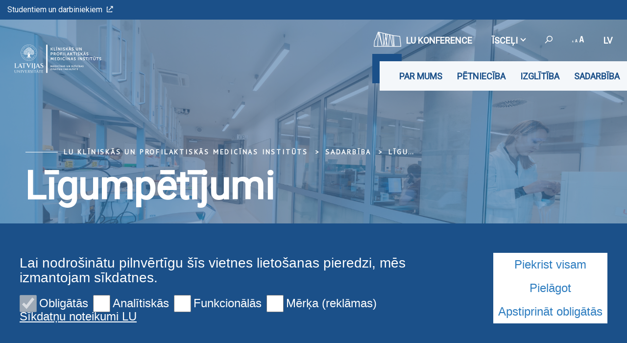

--- FILE ---
content_type: text/html; charset=utf-8
request_url: https://www.kpmi.lu.lv/sadarbiba/ligumpetijumi/
body_size: 5755
content:
<!DOCTYPE html>
<html lang="lv" xmlns="http://www.w3.org/1999/xhtml">
<head>

<meta charset="utf-8">
<!-- 
	This website is powered by TYPO3 - inspiring people to share!
	TYPO3 is a free open source Content Management Framework initially created by Kasper Skaarhoj and licensed under GNU/GPL.
	TYPO3 is copyright 1998-2026 of Kasper Skaarhoj. Extensions are copyright of their respective owners.
	Information and contribution at https://typo3.org/
-->

<base href="https://www.kpmi.lu.lv/">

<title>Līgumpētījumi</title>
<meta name="generator" content="TYPO3 CMS">
<meta name="twitter:card" content="summary">

<link rel="stylesheet" href="https://fonts.googleapis.com/css?family=PT+Sans&amp;amp;subset=cyrillic,latin-ext" media="all">
<link rel="stylesheet" href="https://fonts.googleapis.com/css2?family=Roboto&amp;subset=cyrillic,latin-ext&amp;display=swap" media="all">
<link rel="stylesheet" href="/typo3temp/assets/css/7015c8c4ac5ff815b57530b221005fc6.css?1710524931" media="all">
<link rel="stylesheet" href="/_assets/3e14b6616a3de3e68efc0d456275bc86/lightbox2/css/lightbox.css?1716383125" media="all">
<link rel="stylesheet" href="/_assets/948410ace0dfa9ad00627133d9ca8a23/Css/Basic.css?1731397780" media="all">
<link rel="stylesheet" href="/_assets/8025acc2f960517e92487790c6b2e479/css/style.css?1741074713" media="all">
<link rel="stylesheet" href="/_assets/8025acc2f960517e92487790c6b2e479/css/bootstrap-select.css?1736953736" media="all">
<link rel="stylesheet" href="/_assets/8025acc2f960517e92487790c6b2e479/css/gallery.css?1736953736" media="all">
<link rel="stylesheet" href="/_assets/8025acc2f960517e92487790c6b2e479/css/print.css?1736953736" media="all">
<link rel="stylesheet" href="/typo3temp/assets/css/d0031097a5e335ddf5b368b8a88a8294.css?1737458745" media="all">


<script src="/_assets/8025acc2f960517e92487790c6b2e479/js/cookieconsent.js?1736953736"></script>
<script src="/_assets/8025acc2f960517e92487790c6b2e479/js/cookieconfig.js?1736953736"></script>
<script src="/typo3temp/assets/js/2be6553b21e4d7c7aeb01a6d6be0924f.js?1710526774"></script>


<meta name="theme-color" content="#004a87"/><meta name="viewport" content="initial-scale=1, maximum-scale=1"/><meta name="abstract" content=""/><meta name="description" content=""/><meta name="keywords" content=""/><meta name="author" content=""/><meta name="revised" content=""/><meta name="last-updated" content=""/><meta name="visual-id" content="93718"/>        <link rel="preconnect" href="https://fonts.googleapis.com">
        <link rel="preconnect" href="https://fonts.gstatic.com" crossorigin>
<link rel="canonical" href="https://www.kpmi.lu.lv/sadarbiba/ligumpetijumi/"/>

<link rel="alternate" hreflang="lv" href="https://www.kpmi.lu.lv/sadarbiba/ligumpetijumi/"/>
<link rel="alternate" hreflang="en" href="https://www.kpmi.lu.lv/en/cooperation/contractual-projects/"/>
<link rel="alternate" hreflang="x-default" href="https://www.kpmi.lu.lv/sadarbiba/ligumpetijumi/"/>
<!-- This site is optimized with the Yoast SEO for TYPO3 plugin - https://yoast.com/typo3-extensions-seo/ -->
<script type="application/ld+json">[{"@context":"https:\/\/www.schema.org","@type":"BreadcrumbList","itemListElement":[{"@type":"ListItem","position":1,"item":{"@id":"https:\/\/www.kpmi.lu.lv\/","name":"LU Kl\u012bnisk\u0101s un profilaktisk\u0101s medic\u012bnas instit\u016bts"}},{"@type":"ListItem","position":2,"item":{"@id":"https:\/\/www.kpmi.lu.lv\/sadarbiba\/","name":"Sadarb\u012bba"}},{"@type":"ListItem","position":3,"item":{"@id":"https:\/\/www.kpmi.lu.lv\/sadarbiba\/ligumpetijumi\/","name":"L\u012bgump\u0113t\u012bjumi"}}]}]</script>
</head>
<body class="lu">

<div id="fb-root"></div><script async defer crossorigin="anonymous" src="https://connect.facebook.net/en_GB/sdk.js#xfbml=1&version=v8.0&appId=1228242554323135&autoLogAppEvents=1" nonce="Ck46cy36"></script>
<div class="page">
    
<div class="menuContainer ">
    <div class="topRibbon">
        <div class="topRibbon__container">
            <a href="https://www.lu.lv/portals/" target="_blank" class="topRibbon__link">Studentiem un darbiniekiem<i class="icon-lu-outsource"></i></a>
        </div>
    </div>
    

<div class="menuRibbon" style="width: 100% !important;">
    <div class="menuRibbon__container">
        <div class="menuRibbon__searchWindowContainer"></div>
        <a href="/" class="menuRibbon__logo" title="LU Klīniskās un profilaktiskās medicīnas institūts"><img src="/fileadmin/user_upload/lu_portal/kpmi.lu.lv/logo/LU_Klin_Prof_Med_inst_balts.svg" width="270" height="62"   alt="Latvijas Universitāte" ></a>
        <div class="menuRibbon__controls">
            <div class="menuRibbon__upperControls">
                <ul class="upperMenu"><li><a href="https://konference84.lu.lv/" target="_blank" class="upperMenu__button"><img src="/_assets/8025acc2f960517e92487790c6b2e479/img/2022.svg" width="56" height="56"   alt="" >LU konference</a></li><li><button class="upperMenu__button">Īsceļi<span class="upperMenu__icon"></span>
                </button><ul class="upperMenu__submenu"><li><a href="https://www.lu.lv/">LU.LV</a></li></ul></li>            <li>
                <button class="upperMenu__button searchTrigger">
                    <span class="upperMenu__searchIcon"><i class="icon-lu-search-2"></i></span>
                </button>
            </li>        <li>
            <button class="upperMenu__button">
                <span class="upperMenu__fontIcon"><i class="icon-lu-changefontsize"></i></span>
            </button>
            <ul class="upperMenu__submenu fontMenu">
                <li>
                    <button href="#!" data-font="sm">75%</button>
                </li>
                <li>
                    <button href="#!" data-font="nm">100%</button>
                </li>
                <li>
                    <button href="#!" data-font="bg">125%</button>
                </li>
                <li>
                    <button href="#!" data-font="eb">150%</button>
                </li>
            </ul>
        </li>


    <li>
        <button class="upperMenu__button language__btn">
            
                
                    lv
                
            
                
            
                
            
        </button>
        <ul class="upperMenu__submenu language__menu">
            
                
                        <li>
                            <a href="/sadarbiba/ligumpetijumi/" hreflang="lv" title="lv">
                                <span>lv</span>
                            </a>
                        </li>
                    
            
                
                        <li>
                            <a href="/en/cooperation/contractual-projects/" hreflang="en" title="en">
                                <span>en</span>
                            </a>
                        </li>
                    
            
                
            
        </ul>
    </li>


</ul>
            </div>
            <div class="menuRibbon__mainMenu">
                <nav class="mainMenu">
            <div class="mainMenu__wrapper"><ul class="mainMenu__menu"><li><button class="mainMenu__link">Par mums</button><ul class="mainMenu__submenu"><li><a href="/par-mums/par-institutu/" class="mainMenu__submenuItem">Par institūtu</a></li><li><a href="/par-mums/struktura-un-personals/" class="mainMenu__submenuItem">Struktūra un personāls</a><ul><li><a href="/par-mums/struktura-un-personals/zinatniska-padome-1/">Zinātniskā padome</a></li><li><a href="/par-mums/struktura-un-personals/vadiba/">Vadība</a></li><li><a href="/par-mums/struktura-un-personals/akademiskais-personals/">Akadēmiskais personāls</a></li><li><a href="/par-mums/struktura-un-personals/zinatnes-tehniskais-personals/">Zinātnes tehniskais personāls</a></li><li><a href="/par-mums/struktura-un-personals/zinatni-apkalpojosais-personals/">Zinātni apkalpojošais personāls</a></li></ul></li><li><a href="/par-mums/kontakti/" class="mainMenu__submenuItem">Kontakti</a></li></ul></li><li><button class="mainMenu__link">Pētniecība</button><ul class="mainMenu__submenu"><li><a href="/petnieciba/petniecibas-projekti/" class="mainMenu__submenuItem">Pētniecības projekti</a><ul><li><a href="/petnieciba/petniecibas-projekti/gistar/">GISTAR</a></li><li><a href="/petnieciba/petniecibas-projekti/togas/">TOGAS</a></li><li><a href="/petnieciba/petniecibas-projekti/jane-2/">JANE-2</a></li><li><a href="/petnieciba/petniecibas-projekti/eunetccc/">EUnetCCC</a></li><li><a href="/petnieciba/petniecibas-projekti/aida/">AIDA</a></li><li><a href="/petnieciba/petniecibas-projekti/eucaim/">EUCAIM</a></li><li><a href="/petnieciba/petniecibas-projekti/rosie/">ROSIE</a></li><li><a href="/petnieciba/petniecibas-projekti/beyond/">BEYOND</a></li><li><a href="/petnieciba/petniecibas-projekti/lucia/">LUCIA</a></li><li><a href="/petnieciba/petniecibas-projekti/icccs/">ICCCS</a></li><li><a href="/petnieciba/petniecibas-projekti/stop/">StoP</a></li><li><a href="/petnieciba/petniecibas-projekti/rebalance/">REBALANCE</a></li><li><a href="/petnieciba/petniecibas-projekti/strive/">STRIVE</a></li><li><a href="/petnieciba/petniecibas-projekti/family/">FAMILY</a></li><li><a href="/petnieciba/petniecibas-projekti/eucanscreen/">EUCanScreen</a></li><li><a href="/petnieciba/petniecibas-projekti/cci4eu/">CCI4EU</a></li><li><a href="/petnieciba/petniecibas-projekti/echos/">ECHOS</a></li></ul></li><li><a href="/petnieciba/petniecibas-projekti-2/" class="mainMenu__submenuItem">Pētniecības projekti 2</a><ul><li><a href="/petnieciba/petniecibas-projekti/ja-pcm-1/">JA PCM</a></li><li><a href="/petnieciba/petniecibas-projekti/lzp-plausas/">LZP PLAUŠAS</a></li><li><a href="/petnieciba/petniecibas-projekti/ja-pcm-1-1/">TRUSTparency</a></li><li><a href="/petnieciba/petniecibas-projekti/ja-pcm-1-1-1/">PERIFORMANCE</a></li><li><a href="/petnieciba/petniecibas-projekti/ja-pcm-1-1/personalize-dkd/">PERSONALIZE-DKD</a></li><li><a href="/petnieciba/petniecibas-projekti/ja-pcm-1-1/personalize-dkd-1/">PHASR-PP</a></li><li><a href="/petnieciba/petniecibas-projekti/biomedpharm/">BIOMEDPHARM</a></li></ul></li><li><a href="/petnieciba/realizetie-projekti/" class="mainMenu__submenuItem">Realizētie projekti</a><ul><li><a href="/petnieciba/petniecibas-projekti/eurohelican/">EUROHELICAN</a></li></ul></li><li><a href="/petnieciba/publikacijas/" class="mainMenu__submenuItem">Publikācijas</a></li></ul></li><li><button class="mainMenu__link">Izglītība</button><ul class="mainMenu__submenu"><li><a href="/izglitiba/studejosajiem/" class="mainMenu__submenuItem">Studējošajiem</a><ul><li><a href="/izglitiba/studejosajiem/studejoso-darbi/">Studējošo darbi</a></li></ul></li></ul></li><li><button class="mainMenu__link">Sadarbība</button><ul class="mainMenu__submenu"><li><a href="/sadarbiba/pasaule/" class="mainMenu__submenuItem">Pasaulē</a></li><li><a href="/sadarbiba/latvija/" class="mainMenu__submenuItem">Latvijā</a></li><li><a href="/sadarbiba/ligumpetijumi/" class="mainMenu__submenuItem">Līgumpētījumi</a></li></ul></li></ul>        <button class="mainMenu__mobileButton burgerButton">
        <span class="burgerButton__content">
            <span class="burgerButton__line burgerButton__line-top"></span>
            <span class="burgerButton__line burgerButton__line-center"></span>
            <span class="burgerButton__line burgerButton__line-bottom"></span>
        </span>
        </button></div>
        </nav>
            </div>
        </div>
                <div class="mobileMenu__overlay"></div><nav class="mobileMenu">
            <div class="mobileMenu__content"><div class="mobileMenu__scene">
                    <ul class="mobileMenu__bottomLevel"><li><button class="mobileMenu__button" data-menu-id="93324">Par mums<i class="icon-lu-bulta-20"></i></button><div class="mobileMenu__submenuPage" data-menu-id="93324"><button class="mobileMenu__backButton"><i class="icon-lu-bulta-10"></i>Par mums</button><div class="mobileMenu__submenuContent">
                                        <ul class="asideMenu asideMenu-white" id="asideMenu_93324"><li class="asideMenu__Item"><a href="/par-mums/par-institutu/" class="asideMenu__button asideMenu__link">Par institūtu</a></li><li class="asideMenu__Item"><div id="asideMenuHeading_93324_93577">
                                                        <h3><a href="/par-mums/struktura-un-personals/" class="asideMenu__button collapsed" data-toggle="collapse" data-target="#asideMenuItem_93324_93577" aria-expanded="true" aria-controls="asideMenuItem_93324_93577">Struktūra un personāls<span class="asideMenu__icon"></span></a></h3>
                                                    </div><ul id="asideMenuItem_93324_93577" class="asideMenu__submenu collapse"
                                                        aria-labelledby="asideMenuHeading"
                                                        data-parent="#asideMenu_93324"><li><a href="/par-mums/struktura-un-personals/zinatniska-padome-1/" class="asideMenu__subLink">Zinātniskā padome</a></li><li><a href="/par-mums/struktura-un-personals/vadiba/" class="asideMenu__subLink">Vadība</a></li><li><a href="/par-mums/struktura-un-personals/akademiskais-personals/" class="asideMenu__subLink">Akadēmiskais personāls</a></li><li><a href="/par-mums/struktura-un-personals/zinatnes-tehniskais-personals/" class="asideMenu__subLink">Zinātnes tehniskais personāls</a></li><li><a href="/par-mums/struktura-un-personals/zinatni-apkalpojosais-personals/" class="asideMenu__subLink">Zinātni apkalpojošais personāls</a></li></ul></li><li class="asideMenu__Item"><a href="/par-mums/kontakti/" class="asideMenu__button asideMenu__link">Kontakti</a></li></ul>
                                    </div></div></li><li><button class="mobileMenu__button" data-menu-id="93326">Pētniecība<i class="icon-lu-bulta-20"></i></button><div class="mobileMenu__submenuPage" data-menu-id="93326"><button class="mobileMenu__backButton"><i class="icon-lu-bulta-10"></i>Pētniecība</button><div class="mobileMenu__submenuContent">
                                        <ul class="asideMenu asideMenu-white" id="asideMenu_93326"><li class="asideMenu__Item"><div id="asideMenuHeading_93326_93583">
                                                        <h3><a href="/petnieciba/petniecibas-projekti/" class="asideMenu__button collapsed" data-toggle="collapse" data-target="#asideMenuItem_93326_93583" aria-expanded="true" aria-controls="asideMenuItem_93326_93583">Pētniecības projekti<span class="asideMenu__icon"></span></a></h3>
                                                    </div><ul id="asideMenuItem_93326_93583" class="asideMenu__submenu collapse"
                                                        aria-labelledby="asideMenuHeading"
                                                        data-parent="#asideMenu_93326"><li><a href="/petnieciba/petniecibas-projekti/gistar/" class="asideMenu__subLink">GISTAR</a></li><li><a href="/petnieciba/petniecibas-projekti/togas/" class="asideMenu__subLink">TOGAS</a></li><li><a href="/petnieciba/petniecibas-projekti/jane-2/" class="asideMenu__subLink">JANE-2</a></li><li><a href="/petnieciba/petniecibas-projekti/eunetccc/" class="asideMenu__subLink">EUnetCCC</a></li><li><a href="/petnieciba/petniecibas-projekti/aida/" class="asideMenu__subLink">AIDA</a></li><li><a href="/petnieciba/petniecibas-projekti/eucaim/" class="asideMenu__subLink">EUCAIM</a></li><li><a href="/petnieciba/petniecibas-projekti/rosie/" class="asideMenu__subLink">ROSIE</a></li><li><a href="/petnieciba/petniecibas-projekti/beyond/" class="asideMenu__subLink">BEYOND</a></li><li><a href="/petnieciba/petniecibas-projekti/lucia/" class="asideMenu__subLink">LUCIA</a></li><li><a href="/petnieciba/petniecibas-projekti/icccs/" class="asideMenu__subLink">ICCCS</a></li><li><a href="/petnieciba/petniecibas-projekti/stop/" class="asideMenu__subLink">StoP</a></li><li><a href="/petnieciba/petniecibas-projekti/rebalance/" class="asideMenu__subLink">REBALANCE</a></li><li><a href="/petnieciba/petniecibas-projekti/strive/" class="asideMenu__subLink">STRIVE</a></li><li><a href="/petnieciba/petniecibas-projekti/family/" class="asideMenu__subLink">FAMILY</a></li><li><a href="/petnieciba/petniecibas-projekti/eucanscreen/" class="asideMenu__subLink">EUCanScreen</a></li><li><a href="/petnieciba/petniecibas-projekti/cci4eu/" class="asideMenu__subLink">CCI4EU</a></li><li><a href="/petnieciba/petniecibas-projekti/echos/" class="asideMenu__subLink">ECHOS</a></li></ul></li><li class="asideMenu__Item"><div id="asideMenuHeading_93326_105351">
                                                        <h3><a href="/petnieciba/petniecibas-projekti-2/" class="asideMenu__button collapsed" data-toggle="collapse" data-target="#asideMenuItem_93326_105351" aria-expanded="true" aria-controls="asideMenuItem_93326_105351">Pētniecības projekti 2<span class="asideMenu__icon"></span></a></h3>
                                                    </div><ul id="asideMenuItem_93326_105351" class="asideMenu__submenu collapse"
                                                        aria-labelledby="asideMenuHeading"
                                                        data-parent="#asideMenu_93326"><li><a href="/petnieciba/petniecibas-projekti/ja-pcm-1/" class="asideMenu__subLink">JA PCM</a></li><li><a href="/petnieciba/petniecibas-projekti/lzp-plausas/" class="asideMenu__subLink">LZP PLAUŠAS</a></li><li><a href="/petnieciba/petniecibas-projekti/ja-pcm-1-1/" class="asideMenu__subLink">TRUSTparency</a></li><li><a href="/petnieciba/petniecibas-projekti/ja-pcm-1-1-1/" class="asideMenu__subLink">PERIFORMANCE</a></li><li><a href="/petnieciba/petniecibas-projekti/ja-pcm-1-1/personalize-dkd/" class="asideMenu__subLink">PERSONALIZE-DKD</a></li><li><a href="/petnieciba/petniecibas-projekti/ja-pcm-1-1/personalize-dkd-1/" class="asideMenu__subLink">PHASR-PP</a></li><li><a href="/petnieciba/petniecibas-projekti/biomedpharm/" class="asideMenu__subLink">BIOMEDPHARM</a></li></ul></li><li class="asideMenu__Item"><div id="asideMenuHeading_93326_93584">
                                                        <h3><a href="/petnieciba/realizetie-projekti/" class="asideMenu__button collapsed" data-toggle="collapse" data-target="#asideMenuItem_93326_93584" aria-expanded="true" aria-controls="asideMenuItem_93326_93584">Realizētie projekti<span class="asideMenu__icon"></span></a></h3>
                                                    </div><ul id="asideMenuItem_93326_93584" class="asideMenu__submenu collapse"
                                                        aria-labelledby="asideMenuHeading"
                                                        data-parent="#asideMenu_93326"><li><a href="/petnieciba/petniecibas-projekti/eurohelican/" class="asideMenu__subLink">EUROHELICAN</a></li></ul></li><li class="asideMenu__Item"><a href="/petnieciba/publikacijas/" class="asideMenu__button asideMenu__link">Publikācijas</a></li></ul>
                                    </div></div></li><li><button class="mobileMenu__button" data-menu-id="93317">Izglītība<i class="icon-lu-bulta-20"></i></button><div class="mobileMenu__submenuPage" data-menu-id="93317"><button class="mobileMenu__backButton"><i class="icon-lu-bulta-10"></i>Izglītība</button><div class="mobileMenu__submenuContent">
                                        <ul class="asideMenu asideMenu-white" id="asideMenu_93317"><li class="asideMenu__Item"><div id="asideMenuHeading_93317_93587">
                                                        <h3><a href="/izglitiba/studejosajiem/" class="asideMenu__button collapsed" data-toggle="collapse" data-target="#asideMenuItem_93317_93587" aria-expanded="true" aria-controls="asideMenuItem_93317_93587">Studējošajiem<span class="asideMenu__icon"></span></a></h3>
                                                    </div><ul id="asideMenuItem_93317_93587" class="asideMenu__submenu collapse"
                                                        aria-labelledby="asideMenuHeading"
                                                        data-parent="#asideMenu_93317"><li><a href="/izglitiba/studejosajiem/studejoso-darbi/" class="asideMenu__subLink">Studējošo darbi</a></li></ul></li></ul>
                                    </div></div></li><li><button class="mobileMenu__button" data-menu-id="93323">Sadarbība<i class="icon-lu-bulta-20"></i></button><div class="mobileMenu__submenuPage" data-menu-id="93323"><button class="mobileMenu__backButton"><i class="icon-lu-bulta-10"></i>Sadarbība</button><div class="mobileMenu__submenuContent">
                                        <ul class="asideMenu asideMenu-white" id="asideMenu_93323"><li class="asideMenu__Item"><a href="/sadarbiba/pasaule/" class="asideMenu__button asideMenu__link">Pasaulē</a></li><li class="asideMenu__Item"><a href="/sadarbiba/latvija/" class="asideMenu__button asideMenu__link">Latvijā</a></li><li class="asideMenu__Item"><a href="/sadarbiba/ligumpetijumi/" class="asideMenu__button asideMenu__link">Līgumpētījumi</a></li></ul>
                                    </div></div></li><li class="mobileMenu__bottomLevelSeparator" style="height: 0px;">&nbsp;</li><li class="mobileMenu__bottomLevelLinkLine"><a href="https://www.lu.lv/portals/" target="_blank" class="mobileMenu__bottomLevelLink">Studentiem un darbiniekiem<i class="icon-lu-outsource"></i></a></li><li class="mobileMenu__bottomLevelSeparator" style="height: 0px;">&nbsp;</li><li class="mobileMenu__bottomLevelLinkLine"><a href="https://konference84.lu.lv/" target="_blank" class="mobileMenu__bottomLevelLink2">LU konference</a></li><li class="mobileMenu__bottomLevelAsideMenu" id="bottomLevelAsideMenu_1"><div class="bottomLevelAsideMenuHeading_1">
                            <button class="mobileMenu__bottomLevelAsideMenuButton collapsed"
                                data-toggle="collapse"
                                data-target="#bottomLevelAsideMenuItem_1_1"
                                aria-expanded="true" aria-controls="bottomLevelAsideMenuItem_1_1">Īsceļi<span class="mobileMenu__bottomLevelAsideMenuButtonIcon"></span>
                            </button>
                        </div><ul id="bottomLevelAsideMenuItem_1_1" class="mobileMenu__bottomLevelAsideMenuSubmenu collapse" aria-labelledby="asideMenuHeading" data-parent="#bottomLevelAsideMenu_1"><li><a href="https://www.lu.lv/" class="mobileMenu__bottomLevelAsideMenuSubLink">LU.LV</a></li></ul></li></ul>
                </div><ul class="mobileMenu__bottomRibbon">                    <li>
                        <button class="mobileMenu__bottomButton searchTrigger">
                            <span class="mobileMenu__searchIcon"><i class="icon-lu-search-2"></i></span>
                        </button>
                    </li>                <li>
                    <button class="mobileMenu__bottomButton">
                        <span class="mobileMenu__fontIcon"><i class="icon-lu-changefontsize"></i></span>
                    </button>
                    <ul class="mobileMenu__bottomSubmenu fontMenu">
                        <li>
                            <button href="#!" data-font="sm">75%</button>
                        </li>
                        <li>
                            <button href="#!" data-font="nm">100%</button>
                        </li>
                        <li>
                            <button href="#!" data-font="bg">125%</button>
                        </li>
                        <li>
                            <button href="#!" data-font="eb">150%</button>
                        </li>
                    </ul>
                </li>


    <li>
        <button class="mobileMenu__bottomButton">
            
                
                    lv
                
            
                
            
                
            
        </button>
        <ul class="mobileMenu__bottomSubmenu language__menu">
            
                
                        <li>
                            <a href="/sadarbiba/ligumpetijumi/" hreflang="lv" title="lv">
                                <span>lv</span>
                            </a>
                        </li>
                    
            
                
                        <li>
                            <a href="/en/cooperation/contractual-projects/" hreflang="en" title="en">
                                <span>en</span>
                            </a>
                        </li>
                    
            
                
            
        </ul>
    </li>


</ul>
                <div class="mobileMenu__searchWindowContainer"></div></div>
        </nav>
    </div>
</div>

</div>

<header class="pageHeader" style="background-image: url('/fileadmin/_processed_/5/4/csm_Untitled_design_8__ba8ba47609.png')">
    




    <div class="pageHeader__content">
        <ul class="breadcrumbs"><li><a href="/" title="LU Klīniskās un profilaktiskās medicīnas institūts">LU Klīniskās un profilaktiskās medicīnas institūts</a></li><li>Sadarbība</li><li><span title="Līgumpētījumi"><a href="/sadarbiba/ligumpetijumi/">Līgumpētījumi</a></span></li></ul>
        <div class="pageHeader__title">
            <h1 class="h1">Līgumpētījumi</h1>
        </div>
    </div>

    
    
    
    

    
</header>


    <main>
        <section class="pageLayout">
            
    
            
    
            
                    <div class="pageLayout__grid pageLayout__grid-smallSidebar pageLayout__grid-noHeader">
                        
    <div class="pageLayout__content">
        

        
                <section class="pageLayout__section">
                    
    <div class="genericText">
        
            
                

	


            
        
        <div class="ce-textpic ce-center ce-above">
            
                












            

            <div class="ce-bodytext">
                
                <p><strong>Institūts veic:</strong></p><ul> 	<li>pētījumus sabiedrības veselības un slimību profilakses jomā;</li> 	<li>populācijas pētījumus;</li> 	<li>skrīninga un intervences pētījumus;</li> 	<li>pētījumus klīniskās medicīnas nozarēs, t.&nbsp;sk. onkoloģijas, mikrobioma un infekcijas izpēti (sepse, tuberkuloze u.&nbsp;c.), pētījumus internās medicīnas un ķirurģiskās patoloģijas jomā, laboratorijas medicīnā un vizuālajā diagnostikā, kā arī citās dabas zinātnēs.</li> </ul><p><strong>Kontaktinformācija:</strong></p>
<p><strong>E-pasts:</strong> <strong><a href="mailto:kpmi@lu.lv">kpmi@lu.lv</a></strong></p>
<p><strong>Tālrunis: </strong>(+371) 26488914</p>
            </div>

            
        </div>

        



        

    </div>

                </section>
            
    








    </div>

                        
    <div class="pageLayout__sidebar">
        <ul class="asideMenu" id="asideMenu"><li class="asideMenu__Item">                <h3><a href="/sadarbiba/pasaule/" class="asideMenu__button asideMenu__link">Pasaulē</a></h3></li><li class="asideMenu__Item">                <h3><a href="/sadarbiba/latvija/" class="asideMenu__button asideMenu__link">Latvijā</a></h3></li><li class="asideMenu__Item">                <h3><a href="/sadarbiba/ligumpetijumi/" class="asideMenu__button asideMenu__link">Līgumpētījumi</a></h3></li></ul>
    </div>

                    </div>
                
        

        

        </section>
    </main>
    
<footer class="footer">
    <div class="footer__grid">
        <div class="footer__wrapper">
            <a href="/" class="footer__logo" title="LU Klīniskās un profilaktiskās medicīnas institūts"><img src="/fileadmin/user_upload/lu_portal/kpmi.lu.lv/logo/LU_Klin_Prof_Med_inst_balts.svg" width="622" height="270"   alt="Latvijas Universitāte" ></a>
            <!-- Social Share Menu -->
            <div class="footer__socialMenu">
                <div class="shareBar">
                    <ul class="shareBar__list">
                        
                                
                                    <li>
                                        <a class="icon-lu-social-new-fb" href="https://www.facebook.com/LUKPMI" target="_blank"></a>
                                    </li>
                                
                                
                                
                                
                                
                                    <li>
                                        <a class="icon-lu-social-new-linked" href="https://www.linkedin.com/company/82649514/" target="_blank"></a>
                                    </li>
                                
                                
                            
                    </ul>
                </div>
            </div>
        </div>

        

        <div class="footer__rankedBadge">
            
                    <a href="https://www.topuniversities.com/university-rankings/world-university-rankings/2023" target="_blank">
                        <img src="/templates/LU.LV/Public/Images/ranked_badge_2022.svg" alt="Ranked badge">
                    </a>
                    
                        <div style="height: 10px; width: 100%;"></div>
                        <a href="https://www.timeshighereducation.com/world-university-rankings/latest/world-ranking" target="_blank">
                            <img src="/fileadmin/user_upload/LU.LV/www.lu.lv/Logo/World_University_Rankings_2026_-_Top_1200.png" alt="Ranked badge">
                        </a>
                    
                    
                    
                    
                    
                    
                
        </div>
    </div>

    <div class="footer__grid footer__after">
        <div class="footer__copyright">
            
                    © 2026 Latvijas Universitāte. Visas tiesības aizsargātas
                
        </div>
        <div class="footer__copyright">
            
        </div>
    </div>

    <button class="footer__up ">
        <span class="footer__upArrow"></span>
    </button>
    <div class="edit-cookie__button">Sīkdatnes</div>
</footer>
<div class="searchWindow" aria-label="Search Window">
    <div class="searchWindow__content">
        <div class="searchWindow__header">
            <form class="searchWindow__inputGroup" id="mainSearchForm" action="/search" method="get">
                <a href="/search" class="submitButton" id="mainSearchButton"><i class="icon-lu-search-2"></i></a>
                <textarea id="searchWindowQuery" name="query" aria-label="Search query" placeholder="Ievadiet meklējamo frāzi"></textarea>
            </form>
            <button class="searchWindow__close searchClose" aria-label="Close"></button>
        </div>
    </div>
</div>


</div>
<script src="/_assets/8025acc2f960517e92487790c6b2e479/js/hammer.min.js?1736953736"></script>
<script src="/_assets/8025acc2f960517e92487790c6b2e479/js/jquery-3.1.0.js?1736953736"></script>
<script src="/_assets/8025acc2f960517e92487790c6b2e479/js/main.js?1736953736"></script>
<script src="/_assets/8025acc2f960517e92487790c6b2e479/js/scripts.js?1736953736"></script>
<script src="/_assets/8025acc2f960517e92487790c6b2e479/js/bootstrap-select.js?1736953736"></script>
<script src="/_assets/948410ace0dfa9ad00627133d9ca8a23/JavaScript/Powermail/Form.min.js?1731397780" defer="defer"></script>
<script src="/_assets/3e14b6616a3de3e68efc0d456275bc86/lightbox2/js/lightbox.js?1716383125"></script>


</body>
</html>

--- FILE ---
content_type: text/css
request_url: https://www.kpmi.lu.lv/typo3temp/assets/css/d0031097a5e335ddf5b368b8a88a8294.css?1737458745
body_size: 121
content:
    .menuRibbon__logo img {width: auto; height: 90px}
    .footer__rankedBadge {display: none;}
  	.footer__logo img {height: auto;}

--- FILE ---
content_type: image/svg+xml
request_url: https://www.kpmi.lu.lv/templates/LU.LV/Public/Images/ranked_badge_2022.svg
body_size: 21690
content:
<?xml version="1.0" encoding="utf-8"?>
<!-- Generator: Adobe Illustrator 16.0.3, SVG Export Plug-In . SVG Version: 6.00 Build 0)  -->
<!DOCTYPE svg PUBLIC "-//W3C//DTD SVG 1.1//EN" "http://www.w3.org/Graphics/SVG/1.1/DTD/svg11.dtd">
<svg version="1.1" id="Layer_1" xmlns="http://www.w3.org/2000/svg" xmlns:xlink="http://www.w3.org/1999/xlink" x="0px" y="0px"
	 width="382.68px" height="269.79px" viewBox="0 0 382.68 269.79" enable-background="new 0 0 382.68 269.79" xml:space="preserve">
<rect y="0.006" fill="#173058" width="382.677" height="269.785"/>
<polyline fill="#FFFFFF" points="132.901,125.643 136.593,125.643 139.837,136.248 143.35,125.599 146.303,125.599 149.816,136.248 
	153.061,125.643 156.663,125.643 151.316,141.417 148.318,141.417 144.782,131.17 141.248,141.417 138.248,141.417 "/>
<path fill="#FFFFFF" d="M170.091,133.519v-0.045c0-2.684-1.968-4.923-4.743-4.923c-2.774,0-4.698,2.194-4.698,4.878v0.045
	c0,2.686,1.968,4.923,4.744,4.923C168.166,138.397,170.091,136.204,170.091,133.519 M157.047,133.519v-0.045
	c0-4.452,3.513-8.1,8.346-8.1s8.301,3.602,8.301,8.055v0.045c0,4.452-3.513,8.1-8.346,8.1
	C160.516,141.574,157.047,137.972,157.047,133.519"/>
<path fill="#FFFFFF" d="M182.845,133.25c1.678,0,2.641-0.895,2.641-2.214v-0.045c0-1.477-1.03-2.238-2.707-2.238h-3.424v4.497
	 M175.909,125.643h7.159c1.992,0,3.535,0.56,4.564,1.588c0.873,0.873,1.343,2.103,1.343,3.58v0.045c0,2.529-1.365,4.117-3.356,4.855
	l3.826,5.594h-4.027l-3.357-5.012h-2.706v5.012h-3.446V125.643z"/>
<polyline fill="#FFFFFF" points="194.98,125.643 194.98,138.173 202.788,138.173 202.788,141.306 191.534,141.306 191.534,125.643 
	"/>
<path fill="#FFFFFF" d="M210.614,138.195c2.818,0,4.721-1.902,4.721-4.677v-0.044c0-2.774-1.902-4.721-4.721-4.721h-2.662v9.442
	 M204.506,125.643h6.108c4.922,0,8.323,3.378,8.323,7.786v0.045c0,4.408-3.401,7.831-8.323,7.831h-6.108V125.643z"/>
<path fill="#FFFFFF" d="M134.88,163.203v-8.949h3.445v8.86c0,2.55,1.276,3.871,3.379,3.871s3.379-1.276,3.379-3.76v-8.972h3.445
	v8.837c0,4.744-2.662,7.07-6.869,7.07C137.453,170.161,134.88,167.813,134.88,163.203"/>
<polyline fill="#FFFFFF" points="151.224,154.254 154.402,154.254 161.74,163.897 161.74,154.254 165.141,154.254 165.141,169.917 
	162.211,169.917 154.625,159.96 154.625,169.917 151.224,169.917 "/>
<rect x="168.086" y="154.254" fill="#FFFFFF" width="3.445" height="15.663"/>
<polyline fill="#FFFFFF" points="173.144,154.254 176.948,154.254 181.042,165.284 185.137,154.254 188.851,154.254 
	182.519,170.028 179.476,170.028 "/>
<polyline fill="#FFFFFF" points="190.455,154.254 202.268,154.254 202.268,157.319 193.878,157.319 193.878,160.496 
	201.262,160.496 201.262,163.562 193.878,163.562 193.878,166.85 202.38,166.85 202.38,169.916 190.455,169.916 "/>
<path fill="#FFFFFF" d="M211.734,161.861c1.68,0,2.641-0.896,2.641-2.215v-0.046c0-1.476-1.03-2.236-2.707-2.236h-3.423v4.497
	 M204.798,154.254h7.161c1.991,0,3.534,0.561,4.563,1.589c0.873,0.872,1.343,2.104,1.343,3.579v0.045
	c0,2.528-1.364,4.117-3.355,4.855l3.825,5.594h-4.027l-3.354-5.012h-2.707v5.012h-3.447V154.254z"/>
<path fill="#FFFFFF" d="M219.591,167.633l2.036-2.438c1.409,1.163,2.886,1.9,4.676,1.9c1.41,0,2.26-0.559,2.26-1.476v-0.045
	c0-0.872-0.536-1.32-3.154-1.991c-3.155-0.806-5.191-1.679-5.191-4.789v-0.044c0-2.842,2.282-4.721,5.482-4.721
	c2.283,0,4.229,0.716,5.816,1.992l-1.79,2.594c-1.387-0.962-2.752-1.544-4.071-1.544c-1.32,0-2.014,0.604-2.014,1.365v0.045
	c0,1.029,0.672,1.364,3.378,2.059c3.178,0.827,4.968,1.968,4.968,4.698v0.045c0,3.109-2.372,4.855-5.75,4.855
	C223.866,170.14,221.47,169.312,219.591,167.633"/>
<rect x="234.249" y="154.254" fill="#FFFFFF" width="3.445" height="15.663"/>
<polyline fill="#FFFFFF" points="244.185,157.431 239.419,157.431 239.419,154.254 252.396,154.254 252.396,157.431 247.63,157.431 
	247.63,169.916 244.185,169.916 "/>
<polyline fill="#FFFFFF" points="259.271,163.741 253.252,154.254 257.28,154.254 261.016,160.541 264.82,154.254 268.735,154.254 
	262.717,163.674 262.717,169.916 259.271,169.916 "/>
<path fill="#FFFFFF" d="M141.816,190.493c1.678,0,2.641-0.895,2.641-2.213v-0.045c0-1.477-1.03-2.238-2.707-2.238h-3.425v4.496
	 M134.88,182.888h7.16c1.991,0,3.534,0.559,4.563,1.588c0.873,0.873,1.343,2.104,1.343,3.58v0.045c0,2.528-1.365,4.117-3.356,4.855
	l3.826,5.593h-4.027l-3.356-5.012h-2.708v5.012h-3.445V182.888z"/>
<path fill="#FFFFFF" d="M159.493,191.993l-2.081-5.078l-2.08,5.078 M155.868,182.775h3.177l6.712,15.774h-3.602l-1.432-3.513h-6.622
	l-1.433,3.513h-3.512L155.868,182.775z"/>
<polyline fill="#FFFFFF" points="167.344,182.888 170.521,182.888 177.86,192.53 177.86,182.888 181.261,182.888 181.261,198.55 
	178.33,198.55 170.745,188.594 170.745,198.55 167.344,198.55 "/>
<polyline fill="#FFFFFF" points="187.651,182.888 187.651,189.733 194.005,182.888 198.167,182.888 191.791,189.532 
	198.458,198.549 194.319,198.549 189.464,191.882 187.652,193.762 187.652,198.549 184.206,198.549 184.206,182.888 "/>
<rect x="200.077" y="182.888" fill="#FFFFFF" width="3.446" height="15.662"/>
<polyline fill="#FFFFFF" points="206.462,182.888 209.639,182.888 216.978,192.53 216.978,182.888 220.379,182.888 220.379,198.55 
	217.448,198.55 209.863,188.594 209.863,198.55 206.462,198.55 "/>
<path fill="#FFFFFF" d="M222.626,190.763v-0.044c0-4.453,3.468-8.101,8.211-8.101c2.82,0,4.521,0.762,6.154,2.148l-2.171,2.618
	c-1.208-1.007-2.282-1.589-4.095-1.589c-2.507,0-4.497,2.216-4.497,4.878v0.045c0,2.863,1.969,4.966,4.743,4.966
	c1.253,0,2.371-0.313,3.245-0.938v-2.237h-3.468v-2.977h6.801v6.803c-1.609,1.365-3.826,2.482-6.688,2.482
	C225.982,198.817,222.626,195.395,222.626,190.763"/>
<path fill="#FFFFFF" d="M239.196,196.267l2.036-2.438c1.409,1.162,2.886,1.901,4.676,1.901c1.41,0,2.26-0.56,2.26-1.478v-0.045
	c0-0.872-0.538-1.318-3.155-1.991c-3.154-0.805-5.191-1.678-5.191-4.788v-0.044c0-2.842,2.282-4.722,5.482-4.722
	c2.283,0,4.23,0.716,5.817,1.992l-1.791,2.595c-1.386-0.962-2.75-1.544-4.071-1.544c-1.319,0-2.013,0.604-2.013,1.365v0.045
	c0,1.029,0.671,1.365,3.377,2.059c3.178,0.827,4.968,1.969,4.968,4.698v0.045c0,3.109-2.372,4.855-5.75,4.855
	C243.471,198.773,241.075,197.945,239.196,196.267"/>
<rect x="40.48" y="121.592" fill="#FAA526" width="80.923" height="80.923"/>
<path fill="#FFFFFF" d="M99.26,157.314c-5.454-1.397-6.807-2.074-6.807-4.147v-0.09c0-1.533,1.398-2.751,4.057-2.751
	c2.66,0,5.41,1.173,8.204,3.111l3.607-5.229c-3.2-2.569-7.123-4.012-11.72-4.012c-6.447,0-11.045,3.787-11.045,9.512v0.089
	c0,6.268,4.102,8.025,10.459,9.647c5.274,1.353,6.356,2.254,6.356,4.014v0.089c0,1.849-1.714,2.976-4.554,2.976
	c-3.607,0-6.643-1.416-9.422-3.832c-0.049-0.043-0.094-0.082-0.138-0.121c-0.057-0.049-0.44-0.39-0.742-0.687
	c-0.013-0.014-0.018-0.022-0.019-0.027l-0.003,0.006c-0.159-0.157-0.291-0.3-0.334-0.378l-0.008,0.016
	c-0.591,2.218-1.57,4.277-2.857,6.105v0.001c0.257,0.229,0.52,0.449,0.787,0.664l0.037,0.031l0.001-0.003
	c3.649,2.914,8.125,4.354,12.563,4.354c6.806,0,11.585-3.515,11.585-9.782v-0.09C109.268,161.28,105.662,158.981,99.26,157.314"/>
<path fill="#FFFFFF" d="M92.108,181.689L75.1,167.892c-1.752,1.561-4.055,2.517-6.586,2.517c-5.478,0-9.918-4.439-9.918-9.918
	c0-5.478,4.44-9.918,9.918-9.918c5.477,0,9.918,4.44,9.918,9.918c0,1.866-0.525,3.604-1.421,5.096l4.961,4.11
	c1.798-2.622,2.861-5.786,2.861-9.206c0-9.012-7.307-16.319-16.319-16.319s-16.318,7.308-16.318,16.319s7.306,16.319,16.318,16.319
	c2.702,0,5.248-0.662,7.493-1.824l15.597,7.397"/>
<rect x="230.509" y="121.579" fill="#FAA526" width="111.701" height="22.482"/>
<rect x="280.716" y="150.806" fill="#FAA526" width="61.494" height="22.482"/>
<rect x="263.949" y="180.033" fill="#FAA526" width="78.261" height="22.481"/>
<path fill="#FFFFFF" d="M45.47,225.297c0.5,0,0.899-0.123,1.2-0.368c0.299-0.244,0.449-0.577,0.449-0.996
	c0-0.4-0.15-0.725-0.449-0.975c-0.301-0.25-0.7-0.375-1.2-0.375h-2.833v2.714 M45.261,218.4h-2.623v2.488h2.623
	c0.459,0,0.83-0.112,1.109-0.337c0.281-0.226,0.42-0.527,0.42-0.907s-0.139-0.682-0.42-0.907
	C46.091,218.513,45.72,218.4,45.261,218.4 M40.464,216.602h4.932c1.05,0,1.904,0.269,2.564,0.802
	c0.659,0.535,0.989,1.228,0.989,2.076c0,0.46-0.115,0.879-0.345,1.26c-0.23,0.379-0.545,0.695-0.944,0.945
	c0.5,0.239,0.899,0.566,1.199,0.98c0.3,0.416,0.45,0.877,0.45,1.387c0,0.908-0.337,1.644-1.012,2.204
	c-0.675,0.56-1.562,0.84-2.661,0.84h-5.172V216.602z"/>
<polyline fill="#FFFFFF" points="53.341,227.096 53.341,223.078 49.054,216.602 51.557,216.602 54.495,221.159 57.449,216.602 
	59.817,216.602 55.514,223.093 55.514,227.096 "/>
<path fill="#FFFFFF" d="M62.786,225.433l1.244-1.561c0.609,0.53,1.197,0.917,1.761,1.162c0.565,0.245,1.162,0.367,1.792,0.367
	c0.65,0,1.169-0.119,1.559-0.361c0.391-0.239,0.585-0.559,0.585-0.958c0-0.36-0.133-0.64-0.398-0.839
	c-0.265-0.2-0.707-0.352-1.327-0.45l-2.083-0.36c-0.9-0.149-1.582-0.464-2.046-0.944c-0.466-0.48-0.698-1.099-0.698-1.859
	c0-0.979,0.373-1.754,1.118-2.323c0.743-0.569,1.751-0.854,3.02-0.854c0.759,0,1.526,0.13,2.301,0.39
	c0.775,0.26,1.451,0.62,2.032,1.079l-1.17,1.62c-0.56-0.43-1.109-0.747-1.648-0.952c-0.541-0.205-1.094-0.308-1.664-0.308
	c-0.579,0-1.044,0.107-1.395,0.323c-0.35,0.214-0.525,0.502-0.525,0.86c0,0.321,0.115,0.57,0.345,0.751
	c0.23,0.179,0.615,0.309,1.154,0.389l1.979,0.329c1.039,0.172,1.822,0.504,2.346,0.998c0.525,0.494,0.787,1.147,0.787,1.957
	c0,1.019-0.402,1.834-1.206,2.442c-0.805,0.611-1.877,0.914-3.216,0.914c-0.839,0-1.667-0.159-2.48-0.479
	C64.137,226.446,63.416,226.001,62.786,225.433"/>
<path fill="#FFFFFF" d="M82.289,222.554c0,0.709-0.11,1.355-0.33,1.941c-0.22,0.584-0.532,1.078-0.937,1.482
	c-0.405,0.406-0.894,0.719-1.469,0.937c-0.575,0.222-1.212,0.33-1.911,0.33c-0.71,0-1.352-0.108-1.927-0.33
	c-0.575-0.218-1.062-0.53-1.461-0.937c-0.4-0.404-0.709-0.896-0.93-1.477c-0.219-0.578-0.33-1.228-0.33-1.947v-5.952h2.174v5.952
	c0,0.809,0.227,1.457,0.682,1.947s1.057,0.735,1.807,0.735c0.749,0,1.346-0.245,1.791-0.735s0.667-1.139,0.667-1.947v-5.952h2.174"
	/>
<path fill="#FFFFFF" d="M89.035,225.297c0.499,0,0.899-0.123,1.2-0.368c0.299-0.244,0.449-0.577,0.449-0.996
	c0-0.4-0.15-0.725-0.449-0.975c-0.301-0.25-0.701-0.375-1.2-0.375h-2.833v2.714 M88.825,218.4h-2.623v2.488h2.623
	c0.46,0,0.83-0.112,1.109-0.337c0.281-0.226,0.42-0.527,0.42-0.907s-0.139-0.682-0.42-0.907
	C89.655,218.513,89.285,218.4,88.825,218.4 M84.028,216.602h4.932c1.05,0,1.904,0.269,2.563,0.802c0.66,0.535,0.99,1.228,0.99,2.076
	c0,0.46-0.115,0.879-0.345,1.26c-0.23,0.379-0.545,0.695-0.944,0.945c0.5,0.239,0.899,0.566,1.199,0.98
	c0.3,0.416,0.45,0.877,0.45,1.387c0,0.908-0.337,1.644-1.012,2.204c-0.675,0.56-1.562,0.84-2.661,0.84h-5.172V216.602z"/>
<path fill="#FFFFFF" d="M101.973,223.018c0,0.629-0.105,1.207-0.316,1.731c-0.209,0.524-0.502,0.972-0.877,1.342
	c-0.373,0.369-0.83,0.654-1.363,0.854c-0.535,0.199-1.127,0.3-1.777,0.3c-1.039,0-1.928-0.265-2.668-0.794
	c-0.739-0.529-1.265-1.29-1.574-2.279l2.009-0.765c0.22,0.631,0.514,1.1,0.884,1.409s0.825,0.465,1.365,0.465
	c0.639,0,1.156-0.214,1.551-0.645c0.395-0.429,0.592-0.99,0.592-1.679v-6.356h2.175"/>
<polyline fill="#FFFFFF" points="103.711,227.096 103.711,216.602 111.777,216.602 111.777,218.489 105.886,218.489 
	105.886,220.888 109.768,220.888 109.768,222.719 105.886,222.719 105.886,225.206 111.836,225.206 111.836,227.096 "/>
<path fill="#FFFFFF" d="M118.013,225.236c0.55,0,1.065-0.115,1.544-0.345c0.48-0.23,0.905-0.56,1.274-0.99l1.424,1.41
	c-0.5,0.589-1.136,1.06-1.911,1.409c-0.775,0.35-1.572,0.523-2.391,0.523c-0.79,0-1.526-0.139-2.211-0.419
	c-0.685-0.279-1.277-0.659-1.776-1.139c-0.501-0.481-0.893-1.05-1.177-1.709c-0.285-0.66-0.428-1.369-0.428-2.13
	c0-0.759,0.145-1.471,0.435-2.136c0.29-0.664,0.685-1.236,1.184-1.717c0.5-0.479,1.092-0.858,1.777-1.14
	c0.684-0.279,1.416-0.419,2.196-0.419c0.84,0,1.654,0.177,2.444,0.531c0.789,0.356,1.429,0.832,1.919,1.434l-1.47,1.453
	c-0.37-0.459-0.804-0.813-1.304-1.057c-0.5-0.246-1.029-0.367-1.589-0.367c-0.47,0-0.912,0.088-1.327,0.262
	c-0.414,0.176-0.772,0.415-1.072,0.72c-0.299,0.306-0.534,0.664-0.704,1.079s-0.255,0.868-0.255,1.356
	c0,0.48,0.087,0.928,0.262,1.344c0.175,0.413,0.415,0.771,0.72,1.071c0.305,0.299,0.665,0.535,1.079,0.712
	C117.071,225.148,117.523,225.236,118.013,225.236"/>
<polyline fill="#FFFFFF" points="123.005,218.521 123.005,216.602 132.239,216.602 132.239,218.521 128.717,218.521 
	128.717,227.096 126.543,227.096 126.543,218.521 "/>
<path fill="#FFFFFF" d="M53.185,41.306h-6.236v6.37h6.236c1.078-0.029,1.992-0.294,2.659-0.881c0.652-0.59,1-1.357,1-2.305
	c-0.015-0.949-0.333-1.716-1-2.303C55.163,41.567,54.291,41.306,53.185,41.306 M42.034,60.79V37.07h11.591
	c1.188-0.027,2.298,0.181,3.303,0.542c0.997,0.353,1.87,0.863,2.592,1.508c0.716,0.634,1.287,1.417,1.693,2.32
	c0.402,0.887,0.611,1.898,0.611,2.983c-0.009,1.479-0.424,2.823-1.272,3.998c-0.865,1.164-1.97,2.044-3.371,2.61l5.253,9.759h-5.491
	l-4.642-9.083h-5.355v9.083H42.034z"/>
<path fill="#FFFFFF" d="M72.247,50.623h6.776l-3.354-8.742L72.247,50.623z M63.164,60.79l9.761-23.72h5.692l9.624,23.72h-5.32
	l-2.405-6.236H70.72l-2.439,6.236H63.164z"/>
<polyline fill="#FFFFFF" points="90.234,37.07 94.911,37.07 106.705,52.42 106.705,37.07 111.314,37.07 111.314,60.79 
	106.977,60.79 94.876,44.931 94.876,60.79 90.234,60.79 90.234,37.07 "/>
<polyline fill="#FFFFFF" points="115.734,60.79 115.734,37.07 120.648,37.07 120.648,47.709 131.019,37.07 137.017,37.07 
	125.563,48.354 137.558,60.79 130.984,60.79 120.648,49.676 120.648,60.79 115.734,60.79 "/>
<polyline fill="#FFFFFF" points="139.334,60.79 139.334,37.07 157.566,37.07 157.566,41.338 144.248,41.338 144.248,46.76 
	153.025,46.76 153.025,50.895 144.248,50.895 144.248,56.52 157.702,56.52 157.702,60.79 139.334,60.79 "/>
<path fill="#FFFFFF" d="M170.316,41.442h-4.168v14.976h4.168c1.034-0.009,2.016-0.191,2.931-0.575c0.9-0.402,1.712-0.91,2.391-1.576
	c0.665-0.693,1.208-1.452,1.592-2.355c0.374-0.911,0.576-1.876,0.576-2.914c-0.002-1.065-0.192-2.057-0.576-2.983
	c-0.394-0.934-0.914-1.728-1.592-2.406c-0.691-0.685-1.475-1.209-2.391-1.592C172.316,41.624,171.355,41.442,170.316,41.442
	 M161.234,60.79V37.07h9.116c1.746-0.027,3.412,0.304,4.948,0.914c1.504,0.578,2.864,1.445,3.982,2.508
	c1.092,1.06,2,2.326,2.643,3.795c0.636,1.435,0.966,3.038,0.966,4.711c-0.03,1.646-0.322,3.196-0.966,4.642
	c-0.651,1.429-1.525,2.694-2.643,3.744c-1.145,1.018-2.445,1.88-3.982,2.49c-1.569,0.583-3.185,0.916-4.948,0.916H161.234z"/>
<polyline fill="#FFFFFF" points="48.737,94.61 44.678,86.481 44.678,95.29 42.869,95.29 42.869,83.892 45.413,83.892 48.753,90.86 
	52.077,83.892 54.62,83.892 54.62,95.29 52.778,95.29 52.778,86.527 48.737,94.61 "/>
<path fill="#FFFFFF" d="M60.727,88.49c-0.552,0-1.005,0.181-1.386,0.544c-0.394,0.348-0.625,0.848-0.733,1.456h4.254
	c-0.129-0.586-0.355-1.066-0.742-1.439C61.728,88.657,61.271,88.49,60.727,88.49 M64.166,94.182
	c-0.521,0.383-1.007,0.719-1.523,0.914c-0.53,0.194-1.089,0.294-1.72,0.294c-0.583,0-1.118-0.108-1.63-0.323
	c-0.541-0.241-0.951-0.512-1.32-0.89c-0.393-0.407-0.662-0.825-0.879-1.343c-0.249-0.533-0.327-1.069-0.327-1.652
	c-0.022-0.624,0.101-1.147,0.302-1.659c0.178-0.524,0.478-0.955,0.831-1.327c0.32-0.375,0.774-0.667,1.263-0.883
	c0.469-0.223,1.017-0.323,1.583-0.323c0.54,0,1.067,0.105,1.539,0.314c0.445,0.204,0.88,0.495,1.224,0.859
	c0.34,0.341,0.611,0.802,0.806,1.311c0.19,0.482,0.292,1.065,0.292,1.666v0.45h-6.029c0.063,0.637,0.361,1.167,0.823,1.587
	c0.429,0.392,1.002,0.632,1.622,0.632c0.373-0.007,0.741-0.067,1.083-0.2c0.341-0.14,0.628-0.318,0.856-0.553L64.166,94.182z"/>
<path fill="#FFFFFF" d="M67.992,91.19c-0.031,0.714,0.233,1.312,0.7,1.795c0.437,0.451,1.043,0.724,1.728,0.724
	c0.385-0.007,0.753-0.073,1.084-0.217c0.33-0.146,0.616-0.357,0.854-0.638v-3.28c-0.259-0.307-0.526-0.499-0.864-0.661
	c-0.368-0.169-0.695-0.242-1.075-0.242c-0.703-0.027-1.275,0.239-1.736,0.717C68.194,89.833,67.992,90.466,67.992,91.19
	 M72.376,95.29v-1.161c-0.308,0.353-0.644,0.651-1.084,0.855c-0.47,0.173-0.915,0.306-1.426,0.306c-0.533,0-0.994-0.107-1.45-0.322
	c-0.461-0.241-0.851-0.507-1.183-0.876c-0.342-0.371-0.592-0.804-0.783-1.302c-0.207-0.499-0.285-1.032-0.285-1.6
	c-0.022-0.568,0.098-1.104,0.294-1.608c0.176-0.535,0.464-0.938,0.806-1.301c0.321-0.395,0.747-0.654,1.214-0.869
	c0.441-0.222,0.968-0.322,1.5-0.322c0.441,0,0.905,0.098,1.313,0.292c0.377,0.163,0.763,0.463,1.067,0.808v-4.523l1.841-0.31V95.29
	H72.376z"/>
<path fill="#FFFFFF" d="M78.283,87.09v8.2H76.44v-8.2H78.283 M77.353,85.492c-0.333-0.001-0.583-0.111-0.806-0.332
	c-0.239-0.244-0.334-0.491-0.334-0.811c-0.004-0.328,0.114-0.578,0.342-0.809c0.21-0.249,0.494-0.348,0.798-0.348
	c0.298-0.001,0.587,0.116,0.816,0.348c0.205,0.215,0.342,0.501,0.342,0.809c-0.004,0.3-0.111,0.591-0.334,0.811
	C77.928,85.358,77.679,85.492,77.353,85.492z"/>
<path fill="#FFFFFF" d="M84.405,93.809c0.389-0.007,0.756-0.076,1.098-0.228c0.342-0.182,0.634-0.375,0.874-0.669l1.108,1.106
	c-0.409,0.412-0.853,0.755-1.419,1.002c-0.586,0.237-1.156,0.37-1.775,0.37c-0.606,0-1.117-0.108-1.622-0.323
	c-0.528-0.243-0.943-0.515-1.313-0.893c-0.389-0.407-0.661-0.828-0.874-1.347c-0.239-0.531-0.317-1.069-0.317-1.653
	c-0.022-0.612,0.105-1.133,0.317-1.647c0.185-0.525,0.503-0.956,0.874-1.329c0.351-0.376,0.807-0.667,1.313-0.883
	c0.482-0.225,1.045-0.325,1.622-0.325c0.6,0,1.23,0.119,1.8,0.356c0.541,0.218,1.057,0.57,1.459,1l-1.141,1.206
	c-0.285-0.342-0.598-0.565-0.945-0.731c-0.369-0.177-0.718-0.25-1.109-0.25c-0.67-0.027-1.206,0.254-1.662,0.761
	c-0.487,0.494-0.685,1.127-0.685,1.858c-0.003,0.742,0.228,1.364,0.685,1.866C83.118,93.536,83.719,93.809,84.405,93.809"/>
<path fill="#FFFFFF" d="M90.883,87.09v8.2h-1.842v-8.2H90.883 M89.953,85.492c-0.333-0.001-0.583-0.111-0.806-0.332
	c-0.239-0.244-0.334-0.491-0.334-0.811c-0.004-0.328,0.114-0.578,0.342-0.809c0.209-0.249,0.494-0.348,0.798-0.348
	c0.298-0.001,0.587,0.116,0.815,0.348c0.205,0.215,0.342,0.501,0.342,0.809c-0.004,0.3-0.112,0.591-0.334,0.811
	C90.528,85.358,90.279,85.492,89.953,85.492z"/>
<path fill="#FFFFFF" d="M93.141,95.29v-8.2h1.842v1.384c0.276-0.511,0.676-0.851,1.116-1.104c0.408-0.28,0.933-0.38,1.477-0.38
	c0.801,0,1.502,0.275,2.028,0.823c0.526,0.542,0.791,1.248,0.791,2.096v5.381h-1.841v-4.848c-0.018-0.603-0.164-1.057-0.489-1.415
	c-0.348-0.37-0.761-0.537-1.305-0.537c-0.39,0-0.704,0.091-1.003,0.272c-0.317,0.157-0.556,0.442-0.773,0.781v5.747H93.141"/>
<path fill="#FFFFFF" d="M106.227,88.49c-0.552,0-1.005,0.181-1.386,0.544c-0.394,0.348-0.625,0.848-0.733,1.456h4.255
	c-0.13-0.586-0.356-1.066-0.743-1.439C107.228,88.657,106.77,88.49,106.227,88.49 M109.666,94.182
	c-0.521,0.383-1.007,0.719-1.524,0.914c-0.529,0.194-1.089,0.294-1.72,0.294c-0.583,0-1.118-0.108-1.63-0.323
	c-0.541-0.241-0.951-0.512-1.32-0.89c-0.393-0.407-0.662-0.825-0.88-1.343c-0.248-0.533-0.326-1.069-0.326-1.652
	c-0.022-0.624,0.1-1.147,0.301-1.659c0.179-0.524,0.478-0.955,0.831-1.327c0.321-0.375,0.774-0.667,1.263-0.883
	c0.469-0.223,1.017-0.323,1.583-0.323c0.539,0,1.067,0.105,1.539,0.314c0.445,0.204,0.88,0.495,1.223,0.859
	c0.341,0.341,0.612,0.802,0.807,1.311c0.19,0.482,0.292,1.065,0.292,1.666v0.45h-6.03c0.063,0.637,0.362,1.167,0.823,1.587
	c0.429,0.392,1.002,0.632,1.622,0.632c0.374-0.007,0.741-0.067,1.083-0.2c0.342-0.14,0.628-0.318,0.856-0.553L109.666,94.182z"/>
<path fill="#FCB131" d="M301.031,57.69v-1.267l4.678-4.852c0.399-0.458,0.688-0.805,0.855-1.123
	c0.146-0.337,0.253-0.655,0.253-1.011c-0.007-0.488-0.198-0.868-0.596-1.186c-0.402-0.339-0.893-0.478-1.49-0.478
	c-0.532-0.028-1.009,0.112-1.46,0.334c-0.474,0.217-0.946,0.589-1.49,1.1l-1.012-1.203c0.597-0.609,1.265-1.057,1.933-1.359
	c0.668-0.321,1.36-0.453,2.078-0.453c1.081-0.001,2.013,0.289,2.714,0.867c0.669,0.555,1.051,1.32,1.051,2.226
	c-0.015,0.509-0.12,1.044-0.359,1.508c-0.267,0.464-0.661,1.016-1.27,1.653l-3.652,3.744h5.492v1.5H301.031"/>
<path fill="#FCB131" d="M314.994,56.209c0.849-0.007,1.58-0.379,2.101-1.136c0.49-0.786,0.783-1.788,0.783-3.091
	c-0.026-1.312-0.261-2.303-0.783-3.065c-0.552-0.772-1.221-1.144-2.101-1.144c-0.912-0.028-1.581,0.384-2.104,1.153
	c-0.553,0.756-0.782,1.787-0.782,3.056c-0.003,1.261,0.261,2.32,0.782,3.083C313.382,55.802,314.113,56.209,314.994,56.209
	 M314.994,57.79c-0.729,0-1.332-0.142-1.908-0.427c-0.604-0.308-1.068-0.678-1.475-1.182c-0.411-0.535-0.724-1.115-0.945-1.833
	c-0.245-0.738-0.335-1.507-0.335-2.366c-0.01-0.878,0.114-1.63,0.342-2.348c0.204-0.732,0.546-1.329,0.954-1.833
	c0.399-0.508,0.9-0.899,1.475-1.183c0.575-0.294,1.206-0.426,1.893-0.426c0.663-0.001,1.33,0.142,1.906,0.426
	c0.575,0.275,1.066,0.679,1.473,1.183c0.383,0.501,0.723,1.115,0.946,1.833c0.216,0.703,0.334,1.501,0.334,2.348
	c-0.019,0.828-0.112,1.647-0.334,2.366c-0.23,0.698-0.539,1.329-0.946,1.833c-0.43,0.474-0.897,0.898-1.473,1.182
	C316.324,57.624,315.688,57.79,314.994,57.79z"/>
<path fill="#FCB131" d="M321.031,57.69v-1.267l4.678-4.852c0.399-0.458,0.688-0.805,0.855-1.123
	c0.146-0.337,0.253-0.655,0.253-1.011c-0.007-0.488-0.198-0.868-0.596-1.186c-0.402-0.339-0.893-0.478-1.49-0.478
	c-0.532-0.028-1.009,0.112-1.46,0.334c-0.474,0.217-0.946,0.589-1.49,1.1l-1.012-1.203c0.597-0.609,1.265-1.057,1.933-1.359
	c0.668-0.321,1.36-0.453,2.078-0.453c1.081-0.001,2.013,0.289,2.714,0.867c0.669,0.555,1.051,1.32,1.051,2.226
	c-0.015,0.509-0.12,1.044-0.359,1.508c-0.267,0.464-0.661,1.016-1.27,1.653l-3.652,3.744h5.492v1.5H321.031"/>
<path fill="#FCB131" d="M330.331,57.69v-1.267l4.678-4.852c0.399-0.458,0.688-0.805,0.855-1.123
	c0.146-0.337,0.253-0.655,0.253-1.011c-0.006-0.488-0.198-0.868-0.596-1.186c-0.402-0.339-0.893-0.478-1.49-0.478
	c-0.532-0.028-1.008,0.112-1.459,0.334c-0.475,0.217-0.947,0.589-1.491,1.1l-1.011-1.203c0.596-0.609,1.264-1.057,1.932-1.359
	c0.668-0.321,1.361-0.453,2.078-0.453c1.081-0.001,2.013,0.289,2.714,0.867c0.669,0.555,1.051,1.32,1.051,2.226
	c-0.015,0.509-0.12,1.044-0.358,1.508c-0.268,0.464-0.662,1.016-1.271,1.653l-3.651,3.744h5.491v1.5H330.331"/>
</svg>


--- FILE ---
content_type: image/svg+xml
request_url: https://www.kpmi.lu.lv/fileadmin/user_upload/lu_portal/kpmi.lu.lv/logo/LU_Klin_Prof_Med_inst_balts.svg
body_size: 90531
content:
<?xml version="1.0" encoding="UTF-8"?>
<svg xmlns="http://www.w3.org/2000/svg" id="Layer_1" data-name="Layer 1" viewBox="0 0 622.78 270.5">
  <defs>
    <style>
      .cls-1 {
        fill: none;
      }

      .cls-2 {
        fill-rule: evenodd;
      }

      .cls-2, .cls-3 {
        fill: #fff;
      }
    </style>
  </defs>
  <g>
    <path class="cls-3" d="M272.67,66.09h3.22v7.22h2.3l4.17-7.22h3.5l-5.02,8.45v.05l5.32,9.25h-3.62l-4.35-7.75h-2.3v7.75h-3.22v-17.75Z"></path>
    <path class="cls-3" d="M291.34,66.09h3.22v14.97h7.67v2.77h-10.9v-17.75Z"></path>
    <path class="cls-3" d="M305.69,62.1h6.55v2.17h-6.55v-2.17ZM307.32,66.09h3.22v17.75h-3.22v-17.75Z"></path>
    <path class="cls-3" d="M317.54,66.09h3.22l6.72,10.25c.67,1.02,1.47,2.75,1.47,2.75h.05s-.17-1.7-.17-2.75v-10.25h3.2v17.75h-3.2l-6.72-10.22c-.67-1.02-1.47-2.75-1.47-2.75h-.05s.17,1.7.17,2.75v10.22h-3.22v-17.75Z"></path>
    <path class="cls-3" d="M339.04,66.09h3.22v17.75h-3.22v-17.75Z"></path>
    <path class="cls-3" d="M349.67,79.29s1.92,1.87,4.42,1.87c1.35,0,2.57-.7,2.57-2.15,0-3.17-8.37-2.62-8.37-8.07,0-2.95,2.55-5.15,5.95-5.15s5.3,1.9,5.3,1.9l-1.4,2.62s-1.7-1.55-3.92-1.55c-1.5,0-2.67.88-2.67,2.12,0,3.15,8.35,2.37,8.35,8.05,0,2.82-2.15,5.2-5.85,5.2-3.95,0-6.12-2.42-6.12-2.42l1.75-2.42Z"></path>
    <path class="cls-3" d="M365.62,66.09h3.22v7.22h2.3l4.17-7.22h3.5l-5.02,8.45v.05l5.32,9.25h-3.62l-4.35-7.75h-2.3v7.75h-3.22v-17.75Z"></path>
    <path class="cls-3" d="M393.12,79.29h-6.22l-1.5,4.55h-3.32l6.25-17.75h3.37l6.25,17.75h-3.32l-1.5-4.55ZM386.74,62.1h6.55v2.17h-6.55v-2.17ZM389.99,69.17s-.4,1.75-.75,2.75l-1.57,4.75h4.65l-1.57-4.75c-.33-1-.7-2.75-.7-2.75h-.05Z"></path>
    <path class="cls-3" d="M403.12,79.29s1.92,1.87,4.42,1.87c1.35,0,2.57-.7,2.57-2.15,0-3.17-8.37-2.62-8.37-8.07,0-2.95,2.55-5.15,5.95-5.15s5.3,1.9,5.3,1.9l-1.4,2.62s-1.7-1.55-3.92-1.55c-1.5,0-2.67.88-2.67,2.12,0,3.15,8.35,2.37,8.35,8.05,0,2.82-2.15,5.2-5.85,5.2-3.95,0-6.12-2.42-6.12-2.42l1.75-2.42Z"></path>
    <path class="cls-3" d="M427.39,66.09h3.22v11.37c0,2.37,1.55,3.72,3.92,3.72s3.95-1.35,3.95-3.75v-11.35h3.22v11.37c0,3.97-2.87,6.67-7.15,6.67s-7.17-2.7-7.17-6.67v-11.37Z"></path>
    <path class="cls-3" d="M448.47,66.09h3.22l6.72,10.25c.67,1.02,1.47,2.75,1.47,2.75h.05s-.17-1.7-.17-2.75v-10.25h3.2v17.75h-3.2l-6.72-10.22c-.67-1.02-1.47-2.75-1.47-2.75h-.05s.17,1.7.17,2.75v10.22h-3.22v-17.75Z"></path>
    <path class="cls-3" d="M272.67,96.09h6.85c3.32,0,5.65,2.32,5.65,5.77s-2.33,5.85-5.65,5.85h-3.62v6.12h-3.22v-17.75ZM278.92,104.92c1.88,0,2.97-1.2,2.97-3.05s-1.1-3-2.92-3h-3.07v6.05h3.02Z"></path>
    <path class="cls-3" d="M290.52,96.09h5.72c1.92,0,2.8.15,3.57.5,1.77.8,2.9,2.5,2.9,4.85,0,2.12-1.12,4.1-3,4.85v.05s.25.25.6.87l3.65,6.62h-3.6l-3.52-6.62h-3.1v6.62h-3.22v-17.75ZM296.64,104.42c1.72,0,2.8-1.02,2.8-2.8s-.72-2.75-3.25-2.75h-2.45v5.55h2.9Z"></path>
    <path class="cls-3" d="M317.32,95.79c5.22,0,9.17,3.97,9.17,9.05s-3.95,9.3-9.17,9.3-9.17-4.07-9.17-9.3,3.95-9.05,9.17-9.05ZM317.32,111.19c3.25,0,5.85-2.7,5.85-6.35s-2.6-6.1-5.85-6.1-5.85,2.6-5.85,6.1,2.6,6.35,5.85,6.35Z"></path>
    <path class="cls-3" d="M332.27,96.09h10.2v2.77h-6.97v5.02h5.87v2.77h-5.87v7.17h-3.22v-17.75Z"></path>
    <path class="cls-3" d="M347.99,96.09h3.22v17.75h-3.22v-17.75Z"></path>
    <path class="cls-3" d="M358.22,96.09h3.22v14.97h7.67v2.77h-10.9v-17.75Z"></path>
    <path class="cls-3" d="M383.59,109.29h-6.22l-1.5,4.55h-3.32l6.25-17.75h3.37l6.25,17.75h-3.32l-1.5-4.55ZM380.47,99.17s-.4,1.75-.75,2.75l-1.57,4.75h4.65l-1.57-4.75c-.33-1-.7-2.75-.7-2.75h-.05Z"></path>
    <path class="cls-3" d="M393.19,96.09h3.22v7.22h2.3l4.17-7.22h3.5l-5.02,8.45v.05l5.32,9.25h-3.62l-4.35-7.75h-2.3v7.75h-3.22v-17.75Z"></path>
    <path class="cls-3" d="M415.54,98.87h-5.82v-2.77h14.87v2.77h-5.82v14.97h-3.22v-14.97Z"></path>
    <path class="cls-3" d="M429.44,96.09h3.22v17.75h-3.22v-17.75Z"></path>
    <path class="cls-3" d="M440.07,109.29s1.92,1.87,4.42,1.87c1.35,0,2.57-.7,2.57-2.15,0-3.17-8.37-2.62-8.37-8.07,0-2.95,2.55-5.15,5.95-5.15s5.3,1.9,5.3,1.9l-1.4,2.62s-1.7-1.55-3.92-1.55c-1.5,0-2.67.88-2.67,2.12,0,3.15,8.35,2.37,8.35,8.05,0,2.82-2.15,5.2-5.85,5.2-3.95,0-6.12-2.42-6.12-2.42l1.75-2.42Z"></path>
    <path class="cls-3" d="M456.02,96.09h3.22v7.22h2.3l4.17-7.22h3.5l-5.02,8.45v.05l5.32,9.25h-3.62l-4.35-7.75h-2.3v7.75h-3.22v-17.75Z"></path>
    <path class="cls-3" d="M483.51,109.29h-6.22l-1.5,4.55h-3.32l6.25-17.75h3.37l6.25,17.75h-3.32l-1.5-4.55ZM477.14,92.1h6.55v2.17h-6.55v-2.17ZM480.39,99.17s-.4,1.75-.75,2.75l-1.57,4.75h4.65l-1.57-4.75c-.33-1-.7-2.75-.7-2.75h-.05Z"></path>
    <path class="cls-3" d="M493.52,109.29s1.92,1.87,4.42,1.87c1.35,0,2.57-.7,2.57-2.15,0-3.17-8.37-2.62-8.37-8.07,0-2.95,2.55-5.15,5.95-5.15s5.3,1.9,5.3,1.9l-1.4,2.62s-1.7-1.55-3.92-1.55c-1.5,0-2.67.88-2.67,2.12,0,3.15,8.35,2.37,8.35,8.05,0,2.82-2.15,5.2-5.85,5.2-3.95,0-6.12-2.42-6.12-2.42l1.75-2.42Z"></path>
    <path class="cls-3" d="M273.57,126.09h3.45l3.47,8.77c.4,1.05.9,2.6.9,2.6h.05s.47-1.55.88-2.6l3.47-8.77h3.45l1.42,17.75h-3.2l-.75-9.92c-.07-1.17-.02-2.75-.02-2.75h-.05s-.53,1.72-.95,2.75l-2.87,6.87h-2.82l-2.85-6.87c-.42-1.02-.97-2.77-.97-2.77h-.05s.05,1.6-.03,2.77l-.75,9.92h-3.22l1.45-17.75Z"></path>
    <path class="cls-3" d="M297.12,126.09h10.62v2.77h-7.4v4.65h5.97v2.77h-5.97v4.77h7.8v2.77h-11.02v-17.75Z"></path>
    <path class="cls-3" d="M313.99,126.09h6.05c5.47,0,9.05,3.25,9.05,8.85s-3.57,8.9-9.05,8.9h-6.05v-17.75ZM319.87,141.07c3.6,0,5.9-2.12,5.9-6.12s-2.35-6.07-5.9-6.07h-2.65v12.2h2.65Z"></path>
    <path class="cls-3" d="M334.97,126.09h3.22v17.75h-3.22v-17.75Z"></path>
    <path class="cls-3" d="M353.09,125.79c4.32,0,6.55,2.42,6.55,2.42l-1.55,2.4s-2.02-1.87-4.85-1.87c-3.75,0-5.95,2.8-5.95,6.1s2.27,6.35,5.97,6.35c3.08,0,5.15-2.25,5.15-2.25l1.7,2.33s-2.45,2.87-6.97,2.87c-5.42,0-9.17-4.02-9.17-9.25s3.9-9.1,9.12-9.1Z"></path>
    <path class="cls-3" d="M363.97,122.1h6.55v2.17h-6.55v-2.17ZM365.59,126.09h3.22v17.75h-3.22v-17.75Z"></path>
    <path class="cls-3" d="M375.82,126.09h3.22l6.72,10.25c.67,1.02,1.47,2.75,1.47,2.75h.05s-.17-1.7-.17-2.75v-10.25h3.2v17.75h-3.2l-6.72-10.22c-.67-1.02-1.47-2.75-1.47-2.75h-.05s.17,1.7.17,2.75v10.22h-3.22v-17.75Z"></path>
    <path class="cls-3" d="M406.14,139.29h-6.22l-1.5,4.55h-3.32l6.25-17.75h3.37l6.25,17.75h-3.32l-1.5-4.55ZM403.02,129.17s-.4,1.75-.75,2.75l-1.58,4.75h4.65l-1.58-4.75c-.32-1-.7-2.75-.7-2.75h-.05Z"></path>
    <path class="cls-3" d="M416.14,139.29s1.92,1.87,4.42,1.87c1.35,0,2.57-.7,2.57-2.15,0-3.17-8.37-2.62-8.37-8.07,0-2.95,2.55-5.15,5.95-5.15s5.3,1.9,5.3,1.9l-1.4,2.62s-1.7-1.55-3.92-1.55c-1.5,0-2.67.88-2.67,2.12,0,3.15,8.35,2.37,8.35,8.05,0,2.82-2.15,5.2-5.85,5.2-3.95,0-6.12-2.42-6.12-2.42l1.75-2.42Z"></path>
    <path class="cls-3" d="M440.67,126.09h3.22v17.75h-3.22v-17.75Z"></path>
    <path class="cls-3" d="M450.89,126.09h3.22l6.72,10.25c.67,1.02,1.47,2.75,1.47,2.75h.05s-.17-1.7-.17-2.75v-10.25h3.2v17.75h-3.2l-6.72-10.22c-.67-1.02-1.47-2.75-1.47-2.75h-.05s.17,1.7.17,2.75v10.22h-3.22v-17.75Z"></path>
    <path class="cls-3" d="M472.79,139.29s1.92,1.87,4.42,1.87c1.35,0,2.57-.7,2.57-2.15,0-3.17-8.37-2.62-8.37-8.07,0-2.95,2.55-5.15,5.95-5.15s5.3,1.9,5.3,1.9l-1.4,2.62s-1.7-1.55-3.92-1.55c-1.5,0-2.67.88-2.67,2.12,0,3.15,8.35,2.37,8.35,8.05,0,2.82-2.15,5.2-5.85,5.2-3.95,0-6.12-2.42-6.12-2.42l1.75-2.42Z"></path>
    <path class="cls-3" d="M492.42,128.87h-5.82v-2.77h14.87v2.77h-5.82v14.97h-3.22v-14.97Z"></path>
    <path class="cls-3" d="M506.32,126.09h3.22v17.75h-3.22v-17.75Z"></path>
    <path class="cls-3" d="M520.22,128.87h-5.82v-2.77h14.87v2.77h-5.82v14.97h-3.22v-14.97Z"></path>
    <path class="cls-3" d="M533.87,126.09h3.22v11.37c0,2.38,1.55,3.72,3.92,3.72s3.95-1.35,3.95-3.75v-11.35h3.22v11.37c0,3.97-2.87,6.67-7.15,6.67s-7.17-2.7-7.17-6.67v-11.37ZM537.77,122.1h6.55v2.17h-6.55v-2.17Z"></path>
    <path class="cls-3" d="M558.62,128.87h-5.82v-2.77h14.87v2.77h-5.82v14.97h-3.22v-14.97Z"></path>
    <path class="cls-3" d="M572.92,139.29s1.92,1.87,4.42,1.87c1.35,0,2.57-.7,2.57-2.15,0-3.17-8.37-2.62-8.37-8.07,0-2.95,2.55-5.15,5.95-5.15s5.3,1.9,5.3,1.9l-1.4,2.62s-1.7-1.55-3.92-1.55c-1.5,0-2.67.88-2.67,2.12,0,3.15,8.35,2.37,8.35,8.05,0,2.82-2.15,5.2-5.85,5.2-3.95,0-6.12-2.42-6.12-2.42l1.75-2.42Z"></path>
  </g>
  <rect class="cls-3" x="244.65" y="48.78" width="8.31" height="172.94"></rect>
  <rect class="cls-1" width="622.78" height="270.5"></rect>
  <g>
    <path class="cls-3" d="M272.28,175.89h2.03l2.05,5.17c.24.62.53,1.53.53,1.53h.03s.28-.91.52-1.53l2.05-5.17h2.03l.84,10.46h-1.88l-.44-5.85c-.04-.69-.01-1.62-.01-1.62h-.03s-.31,1.02-.56,1.62l-1.69,4.05h-1.66l-1.68-4.05c-.25-.6-.57-1.63-.57-1.63h-.03s.03.94-.01,1.63l-.44,5.85h-1.9l.85-10.46Z"></path>
    <path class="cls-3" d="M286.15,175.89h6.26v1.63h-4.36v2.74h3.52v1.63h-3.52v2.81h4.59v1.63h-6.49v-10.46Z"></path>
    <path class="cls-3" d="M296.08,175.89h3.56c3.22,0,5.33,1.91,5.33,5.21s-2.11,5.24-5.33,5.24h-3.56v-10.46ZM299.54,184.71c2.12,0,3.48-1.25,3.48-3.61s-1.38-3.58-3.48-3.58h-1.56v7.19h1.56Z"></path>
    <path class="cls-3" d="M308.44,175.89h1.9v10.46h-1.9v-10.46Z"></path>
    <path class="cls-3" d="M319.11,175.71c2.55,0,3.86,1.43,3.86,1.43l-.91,1.41s-1.19-1.1-2.86-1.1c-2.21,0-3.5,1.65-3.5,3.59s1.34,3.74,3.52,3.74c1.81,0,3.03-1.33,3.03-1.33l1,1.37s-1.44,1.69-4.11,1.69c-3.2,0-5.4-2.37-5.4-5.45s2.3-5.36,5.38-5.36Z"></path>
    <path class="cls-3" d="M325.52,173.53h3.86v1.28h-3.86v-1.28ZM326.47,175.89h1.9v10.46h-1.9v-10.46Z"></path>
    <path class="cls-3" d="M332.5,175.89h1.9l3.96,6.04c.4.6.87,1.62.87,1.62h.03s-.1-1-.1-1.62v-6.04h1.88v10.46h-1.88l-3.96-6.02c-.4-.6-.87-1.62-.87-1.62h-.03s.1,1,.1,1.62v6.02h-1.9v-10.46Z"></path>
    <path class="cls-3" d="M350.36,183.66h-3.67l-.88,2.68h-1.96l3.68-10.46h1.99l3.68,10.46h-1.96l-.88-2.68ZM348.52,177.7s-.24,1.03-.44,1.62l-.93,2.8h2.74l-.93-2.8c-.19-.59-.41-1.62-.41-1.62h-.03Z"></path>
    <path class="cls-3" d="M356.25,183.66s1.13,1.1,2.61,1.1c.79,0,1.52-.41,1.52-1.27,0-1.87-4.93-1.55-4.93-4.76,0-1.74,1.5-3.03,3.5-3.03s3.12,1.12,3.12,1.12l-.82,1.55s-1-.91-2.31-.91c-.88,0-1.58.51-1.58,1.25,0,1.86,4.92,1.4,4.92,4.74,0,1.66-1.27,3.06-3.45,3.06-2.33,0-3.61-1.43-3.61-1.43l1.03-1.43Z"></path>
    <path class="cls-3" d="M370.54,175.89h1.9v6.7c0,1.4.91,2.19,2.31,2.19s2.33-.79,2.33-2.21v-6.69h1.9v6.7c0,2.34-1.69,3.93-4.21,3.93s-4.23-1.59-4.23-3.93v-6.7Z"></path>
    <path class="cls-3" d="M382.95,175.89h1.9l3.96,6.04c.4.6.87,1.62.87,1.62h.03s-.1-1-.1-1.62v-6.04h1.88v10.46h-1.88l-3.96-6.02c-.4-.6-.87-1.62-.87-1.62h-.03s.1,1,.1,1.62v6.02h-1.9v-10.46Z"></path>
    <path class="cls-3" d="M400.67,175.89h3.56c3.22,0,5.33,1.91,5.33,5.21s-2.11,5.24-5.33,5.24h-3.56v-10.46ZM404.13,184.71c2.12,0,3.48-1.25,3.48-3.61s-1.38-3.58-3.48-3.58h-1.56v7.19h1.56Z"></path>
    <path class="cls-3" d="M412.15,185.12l4.64-6.66c.41-.6.77-.94.77-.94v-.03s-.29.03-.78.03h-4.39v-1.63h7.55v1.21l-4.64,6.67c-.41.6-.77.94-.77.94v.03s.29-.03.78-.03h4.68v1.63h-7.85v-1.22Z"></path>
    <path class="cls-3" d="M422.47,173.53h3.86v1.28h-3.86v-1.28ZM423.43,175.89h1.9v10.46h-1.9v-10.46Z"></path>
    <path class="cls-3" d="M428.11,175.89h2.05l2.3,6.82c.21.6.38,1.53.4,1.53h.03s.19-.93.4-1.53l2.31-6.82h2.03l-3.81,10.46h-1.88l-3.81-10.46Z"></path>
    <path class="cls-3" d="M439.45,173.53h3.86v1.28h-3.86v-1.28ZM440.41,175.89h1.9v10.46h-1.9v-10.46Z"></path>
    <path class="cls-3" d="M446.43,175.89h3.74c1.88,0,3.22.97,3.22,2.7,0,.97-.47,1.81-1.27,2.24v.03c1.15.34,1.69,1.4,1.69,2.46,0,2.09-1.68,3.03-3.61,3.03h-3.78v-10.46ZM450.17,180.16c.82,0,1.3-.59,1.3-1.34s-.44-1.3-1.33-1.3h-1.81v2.64h1.84ZM450.36,184.71c.97,0,1.52-.63,1.52-1.52s-.56-1.5-1.52-1.5h-2.03v3.02h2.03Z"></path>
    <path class="cls-3" d="M462.55,183.66h-3.67l-.88,2.68h-1.96l3.68-10.46h1.99l3.68,10.46h-1.96l-.88-2.68ZM460.71,177.7s-.24,1.03-.44,1.62l-.93,2.8h2.74l-.93-2.8c-.19-.59-.41-1.62-.41-1.62h-.03Z"></path>
    <path class="cls-3" d="M468.44,183.66s1.13,1.1,2.61,1.1c.79,0,1.52-.41,1.52-1.27,0-1.87-4.93-1.55-4.93-4.76,0-1.74,1.5-3.03,3.5-3.03s3.12,1.12,3.12,1.12l-.82,1.55s-1-.91-2.31-.91c-.88,0-1.58.51-1.58,1.25,0,1.86,4.92,1.4,4.92,4.74,0,1.66-1.27,3.06-3.45,3.06-2.33,0-3.61-1.43-3.61-1.43l1.03-1.43Z"></path>
    <path class="cls-3" d="M270.98,202.79l4.64-6.66c.41-.6.77-.94.77-.94v-.03s-.29.03-.78.03h-4.39v-1.63h7.55v1.21l-4.64,6.67c-.41.6-.77.94-.77.94v.03s.29-.03.78-.03h4.68v1.63h-7.85v-1.22Z"></path>
    <path class="cls-3" d="M282.26,193.56h1.9v10.46h-1.9v-10.46Z"></path>
    <path class="cls-3" d="M288.28,193.56h1.9l3.96,6.04c.4.6.87,1.62.87,1.62h.03s-.1-1-.1-1.62v-6.04h1.88v10.46h-1.88l-3.96-6.02c-.4-.6-.87-1.62-.87-1.62h-.03s.1,1,.1,1.62v6.02h-1.9v-10.46Z"></path>
    <path class="cls-3" d="M306.14,201.33h-3.67l-.88,2.68h-1.96l3.68-10.46h1.99l3.68,10.46h-1.96l-.88-2.68ZM302.39,191.2h3.86v1.28h-3.86v-1.28ZM304.3,195.37s-.24,1.03-.44,1.62l-.93,2.8h2.74l-.93-2.8c-.19-.59-.41-1.62-.41-1.62h-.03Z"></path>
    <path class="cls-3" d="M313.36,195.19h-3.43v-1.63h8.76v1.63h-3.43v8.82h-1.9v-8.82Z"></path>
    <path class="cls-3" d="M321.54,193.56h1.9l3.96,6.04c.4.6.87,1.62.87,1.62h.03s-.1-1-.1-1.62v-6.04h1.88v10.46h-1.88l-3.96-6.02c-.4-.6-.87-1.62-.87-1.62h-.03s.1,1,.1,1.62v6.02h-1.9v-10.46ZM326.56,204.82c.07.29.1.54.1.79,0,.49-.13.91-.38,1.43h-1.38c.18-.47.29-.87.29-1.28,0-.28-.04-.59-.18-.94h1.55Z"></path>
    <path class="cls-3" d="M334.06,193.56h1.9v6.7c0,1.4.91,2.19,2.31,2.19s2.33-.79,2.33-2.21v-6.69h1.9v6.7c0,2.34-1.69,3.93-4.21,3.93s-4.23-1.59-4.23-3.93v-6.7Z"></path>
    <path class="cls-3" d="M351.52,193.56h6.01v1.63h-4.11v2.96h3.46v1.63h-3.46v4.23h-1.9v-10.46Z"></path>
    <path class="cls-3" d="M365.64,201.33h-3.67l-.88,2.68h-1.96l3.68-10.46h1.99l3.68,10.46h-1.96l-.88-2.68ZM363.8,195.37s-.24,1.03-.44,1.62l-.93,2.8h2.74l-.93-2.8c-.19-.59-.41-1.62-.41-1.62h-.03Z"></path>
    <path class="cls-3" d="M371.29,193.56h1.9v4.26h1.35l2.46-4.26h2.06l-2.96,4.98v.03l3.14,5.45h-2.13l-2.56-4.56h-1.35v4.56h-1.9v-10.46Z"></path>
    <path class="cls-3" d="M382.15,193.56h1.9v6.7c0,1.4.91,2.19,2.31,2.19s2.33-.79,2.33-2.21v-6.69h1.9v6.7c0,2.34-1.69,3.93-4.21,3.93s-4.23-1.59-4.23-3.93v-6.7Z"></path>
    <path class="cls-3" d="M394.56,193.56h1.9v8.82h4.52v1.63h-6.42v-10.46Z"></path>
    <path class="cls-3" d="M405.29,195.19h-3.43v-1.63h8.76v1.63h-3.43v8.82h-1.9v-8.82Z"></path>
    <path class="cls-3" d="M418.07,201.33h-3.67l-.88,2.68h-1.96l3.68-10.46h1.99l3.68,10.46h-1.96l-.88-2.68ZM414.32,191.2h3.86v1.28h-3.86v-1.28ZM416.23,195.37s-.24,1.03-.44,1.62l-.93,2.8h2.74l-.93-2.8c-.19-.59-.41-1.62-.41-1.62h-.03Z"></path>
    <path class="cls-3" d="M425.29,195.19h-3.43v-1.63h8.76v1.63h-3.43v8.82h-1.9v-8.82Z"></path>
    <path class="cls-3" d="M433.47,193.56h6.26v1.63h-4.36v2.74h3.52v1.63h-3.52v2.81h4.59v1.63h-6.49v-10.46Z"></path>
  </g>
  <g>
    <g>
      <path class="cls-3" d="M52.51,190.88h16.09l1.99-7.57h-.4c-.42,1.19-.97,2.25-1.63,3.17-.66.92-1.49,1.62-2.47,2.11-.98.49-2.15.74-3.5.74h-5.34v-23.42c.03-.69.29-1.28.78-1.77s1.08-.74,1.77-.74h.52v-.4h-10.99v.4h.52c.69,0,1.28.25,1.77.74.49.49.75,1.08.78,1.77v22.06c-.03.69-.29,1.28-.78,1.77s-1.08.74-1.77.74h-.52v.4h3.19Z"></path>
      <path class="cls-3" d="M90.34,189.83c-.4.44-.85.66-1.35.66h-.36v.4h11.43v-.4h-.32c-.61,0-1.24-.19-1.89-.58-.62-.37-1.14-.98-1.56-1.83l-11.45-25.79h-.36c-.03.27-.12.64-.28,1.14-.16.49-.35,1-.58,1.53-.23.53-.42,1-.6,1.41-.17.41-.29.67-.34.78l-9.15,21.04c-.41.79-.9,1.37-1.5,1.72-.65.39-1.28.58-1.89.58h-.36v.4h8.36v-.4h-.36c-.32,0-.64-.1-.96-.3-.32-.2-.54-.48-.68-.86-.13-.37-.09-.82.12-1.35h-.02l2.26-5.54h9.81l2.17,5.57c.28.78.22,1.39-.17,1.82ZM79.15,180.93l4.4-10.79,4.2,10.79h-8.61Z"></path>
      <path class="cls-3" d="M119.45,167.98v.52l.4.04v-6.29c-.24.11-.64.21-1.19.32-.56.11-1.16.2-1.81.28-.65.08-1.27.12-1.85.12h-14.93c-.56,0-1.17-.04-1.83-.12-.66-.08-1.27-.17-1.81-.28-.54-.11-.95-.21-1.21-.32v6.29l.4-.04v-.52c0-1.04.32-1.87.96-2.51s1.47-.97,2.51-1h6.05v23.5c-.03.69-.29,1.28-.78,1.77s-1.08.74-1.77.74h-.52v.4h10.99v-.4h-.52c-.69,0-1.28-.25-1.77-.74-.49-.49-.75-1.08-.78-1.77v-23.5h6.01c1.04.03,1.87.36,2.51,1s.96,1.47.96,2.51Z"></path>
      <path class="cls-3" d="M123.66,163.98c.65.39,1.19,1.03,1.61,1.93h.02s11.69,25.69,11.69,25.69h.36c.03-.27.12-.64.28-1.13.16-.49.34-1,.56-1.53.21-.53.41-1,.6-1.41.18-.41.31-.67.36-.78l9.47-21.04c.41-.79.91-1.37,1.52-1.72.66-.38,1.29-.58,1.87-.58h.36v-.4h-8.36v.4h.36c.53,0,.99.21,1.39.64.39.41.43,1.01.14,1.77l-7.61,17.99-7.27-17.93h.05c-.29-.8-.25-1.41.14-1.83.38-.42.83-.64,1.33-.64h.36v-.4h-11.43v.4h.32c.61,0,1.24.19,1.89.58Z"></path>
      <path class="cls-3" d="M162.11,190.88h3.07v-.4h-.52c-.69,0-1.28-.25-1.77-.74-.49-.49-.75-1.08-.78-1.77v-22.06c.03-.69.29-1.28.78-1.77s1.08-.74,1.77-.74h.52v-.4h-10.99v.4h.52c.69,0,1.28.25,1.77.74.49.49.75,1.08.78,1.77v22.06c-.03.69-.29,1.28-.78,1.77s-1.08.74-1.77.74h-.52v.4h7.93Z"></path>
      <path class="cls-3" d="M173.24,196.6c.89-.78,1.59-1.73,2.11-2.83s.78-2.33.78-3.68v-24.17c.03-.69.28-1.28.78-1.77s1.08-.74,1.77-.74h.52v-.4h-10.99v.4h.52c.69,0,1.28.25,1.77.74.49.49.75,1.08.78,1.77v24.05c0,1.19-.17,2.36-.52,3.5-.35,1.14-.86,2.16-1.55,3.05-.69.89-1.55,1.55-2.59,1.97v.36c1.25.08,2.44-.08,3.58-.48,1.14-.4,2.16-.99,3.05-1.77Z"></path>
      <path class="cls-3" d="M178.43,190.49v.4h8.36v-.4h-.36c-.32,0-.64-.1-.96-.3-.32-.2-.54-.48-.68-.86-.13-.37-.09-.82.12-1.35h-.02l2.26-5.54h9.81l2.17,5.57c.28.78.22,1.39-.17,1.82-.4.44-.85.66-1.35.66h-.36v.4h11.43v-.4h-.32c-.61,0-1.24-.19-1.89-.58-.62-.37-1.14-.98-1.55-1.82l-11.45-25.8h-.36c-.03.27-.12.64-.28,1.14-.16.49-.35,1-.58,1.53-.23.53-.42,1-.6,1.41-.17.41-.29.67-.34.78l-9.15,21.03c-.41.79-.91,1.37-1.5,1.73-.65.39-1.28.58-1.89.58h-.36ZM192.19,170.14l4.2,10.79h-8.61l4.4-10.79Z"></path>
      <path class="cls-3" d="M224.45,189.29c1.69-1.43,2.57-3.37,2.65-5.81.05-1.27-.17-2.42-.68-3.45-.5-1.02-1.3-1.89-2.39-2.61l-7.69-5.7c-.74-.53-1.33-1.11-1.77-1.73-.44-.62-.63-1.27-.58-1.93.03-1.14.5-2.11,1.41-2.91.92-.8,2.14-1.19,3.68-1.19s2.79.4,3.76,1.19c.97.8,1.45,1.87,1.45,3.23h.4l.3-4.7h.02l.04-.84h-2.37c-.23-.03-.46-.07-.71-.1-.7-.09-1.4-.17-2.09-.22-.69-.05-1.29-.08-1.79-.08-1.62,0-3.01.31-4.16.92-1.15.61-2.05,1.44-2.69,2.49-.64,1.05-1,2.21-1.08,3.48-.08,1.22.14,2.4.66,3.52.52,1.13,1.39,2.09,2.61,2.89l7.21,5.46c.9.53,1.57,1.12,1.99,1.77.42.65.64,1.37.64,2.17,0,1.38-.5,2.51-1.49,3.39s-2.32,1.34-3.96,1.39c-1.46.03-2.73-.27-3.8-.9-1.08-.62-1.89-1.49-2.45-2.59-.56-1.1-.78-2.33-.68-3.68h-.36c-.27.56-.49,1.24-.68,2.05-.19.81-.29,1.59-.32,2.35-.03.76.04,1.4.2,1.93.5.5,1.18.94,2.03,1.29.85.36,1.79.62,2.81.8,1.02.17,2.02.26,3.01.26,2.89,0,5.18-.72,6.87-2.15Z"></path>
      <path class="cls-3" d="M64.35,204.45h-2.92v.24h.38c.35,0,.65.11.9.33.25.22.37.51.37.86v9.41c0,1.09-.21,2.03-.63,2.85-.42.81-1.02,1.44-1.8,1.89-.77.45-1.68.67-2.72.67s-1.85-.24-2.6-.71c-.74-.47-1.32-1.14-1.72-2s-.61-1.87-.61-3.02v-9.09c0-.35.12-.64.37-.86.25-.22.55-.33.9-.33h.38v-.24h-5.53v.24h.38c.35,0,.65.11.9.33.25.22.37.51.37.86v9.38c0,1.26.28,2.36.84,3.3s1.36,1.67,2.42,2.19c1.05.52,2.31.78,3.76.78,1.34,0,2.51-.26,3.51-.79,1-.53,1.76-1.26,2.3-2.2.53-.94.8-2.04.8-3.3v-9.36c0-.35.12-.64.37-.86.25-.22.55-.33.9-.33h.38v-.24h-1.7Z"></path>
      <path class="cls-3" d="M84.29,204.45h-3.71v.24h.45c.41,0,.76.14,1.04.42.28.28.43.63.44,1.04v11.01l-12.73-13.07h-.24c.16,1.15.24,2.15.24,2.99v12.42c0,.4-.14.74-.43,1.03-.29.29-.63.43-1.03.43h-.45v.24h5.7v-.24h-.45c-.4,0-.74-.14-1.03-.43-.29-.29-.43-.63-.43-1.03h0l-.02-11.04,12.75,13.07h.21c-.08-.56-.14-1.07-.18-1.54s-.06-.98-.06-1.52v-12.33c.02-.41.17-.76.45-1.04.29-.28.63-.42,1.03-.42h.43v-.24h-1.99Z"></path>
      <path class="cls-3" d="M92.83,204.45h-4v.24h.31c.41,0,.77.15,1.06.44.3.3.45.65.47,1.06v13.26c-.02.42-.17.77-.47,1.06-.3.3-.65.44-1.06.44h-.31v.24h5.91v-.24h-.31c-.42,0-.77-.15-1.06-.44s-.45-.65-.47-1.06v-13.26c.02-.42.17-.77.47-1.06s.65-.44,1.06-.44h.31v-.24h-1.91Z"></path>
      <path class="cls-3" d="M109.7,204.69h.22c.3,0,.57.13.81.38.21.23.25.55.13.96l-4.94,11.8-4.69-11.65h.01c-.18-.48-.15-.85.08-1.1.23-.25.5-.38.8-.38h.22v-.24h-6.13v.24h.19c.37,0,.75.12,1.15.35.39.23.7.6.94,1.13l6.88,15.42h.21c.02-.14.07-.36.16-.65s.2-.58.32-.89c.13-.3.24-.56.35-.78.1-.22.16-.34.16-.37l5.69-12.71h0c.25-.54.58-.93.98-1.16s.77-.35,1.12-.35h.22v-.24h-4.91v.24Z"></path>
      <path class="cls-3" d="M126.98,218.76c-.37.51-.83.91-1.39,1.18-.56.28-1.25.42-2.08.42h-3.33v-7.01h3.76c.41,0,.76.14,1.03.43.27.29.41.63.41,1.03v.31h.24v-4.36h-.24v.29c0,.4-.14.74-.41,1.03-.27.29-.61.44-1.03.45h-3.76v-7.25h4.73c.41.05.77.22,1.05.5.33.33.49.75.49,1.24v.38h.24v-3.4c-.14.06-.38.13-.72.19s-.7.12-1.09.17c-.39.05-.76.07-1.11.07h-7.66l.02.24h.29c.42,0,.77.15,1.08.44s.45.65.45,1.06v13.26c-.02.42-.17.77-.47,1.06s-.65.44-1.06.44h-.31v.24h10.75l1.29-4.21h-.24c-.26.67-.57,1.26-.93,1.77Z"></path>
      <path class="cls-3" d="M144.06,220.11c-.31-.26-.63-.59-.95-.97-.24-.27-.51-.61-.83-1.03-.31-.42-.62-.83-.92-1.26-.3-.42-.55-.78-.75-1.06s-.3-.44-.3-.45c-.26-.35-.56-.71-.91-1.08-.35-.37-.7-.61-1.05-.74.81-.03,1.52-.27,2.12-.72.6-.45,1.06-1.02,1.4-1.71.34-.69.5-1.41.5-2.14s-.13-1.4-.38-1.96c-.26-.56-.6-1.03-1.04-1.4-.44-.38-.97-.66-1.59-.85s-1.29-.29-2.01-.29h-7.04v.24h.31c.42,0,.77.15,1.06.44s.45.65.47,1.06v13.26c-.02.42-.17.77-.47,1.06s-.65.44-1.06.44h-.31v.24h5.89v-.24h-.29c-.42,0-.77-.15-1.08-.44s-.45-.65-.45-1.06v-14.17h.41c.29,0,.63,0,1.03-.01.4,0,.78,0,1.15.04.86.03,1.56.35,2.09.97.53.61.81,1.47.83,2.57.02.26.01.5-.01.74-.02.24-.06.44-.11.6-.19.72-.48,1.26-.87,1.63-.39.37-.82.61-1.29.74-.47.13-.91.2-1.33.22-.29.02-.54.02-.75.01-.21,0-.33-.01-.35-.01v.24c.4.02.77.18,1.1.49.33.31.64.68.91,1.11.05.08.16.26.33.54.18.28.38.61.62.99.24.38.48.77.73,1.16.25.39.47.74.67,1.04s.33.51.4.62c.3.4.67.77,1.1,1.11.43.34.94.61,1.53.81.59.2,1.27.3,2.03.3h1.68v-.24c-.45,0-.85-.08-1.21-.23-.36-.15-.69-.36-1-.62Z"></path>
      <path class="cls-3" d="M155.37,213.64l-4.67-3.9c-.42-.33-.72-.7-.92-1.09s-.29-.76-.28-1.11c0-.7.28-1.31.83-1.83.55-.52,1.27-.78,2.17-.78.85,0,1.55.23,2.11.69.56.46.84,1.09.84,1.87h.22l.09-2.63h0v-.5h-1.21c-.12-.02-.23-.04-.36-.06-.36-.06-.71-.1-1.06-.13-.35-.03-.66-.05-.93-.05-.94,0-1.74.19-2.41.56s-1.17.88-1.52,1.51-.54,1.3-.57,2.02c-.03.61.08,1.21.33,1.82.25.61.69,1.13,1.29,1.58l4.45,3.78c.43.3.75.65.96,1.03.21.38.31.81.31,1.27,0,.89-.31,1.61-.92,2.17s-1.39.84-2.33.87c-.78.03-1.47-.12-2.07-.47-.6-.34-1.05-.83-1.36-1.47-.31-.64-.43-1.36-.35-2.18h-.21c-.14.35-.26.75-.35,1.2-.09.45-.14.88-.14,1.3,0,.42.03.78.11,1.06.3.32.7.58,1.2.78s1.03.35,1.59.44c.57.1,1.1.14,1.59.14,1.55,0,2.78-.42,3.69-1.27.91-.85,1.38-1.97,1.41-3.37.02-.61-.09-1.19-.32-1.76-.23-.57-.63-1.06-1.18-1.5Z"></path>
      <path class="cls-3" d="M163.98,204.45h-4v.24h.31c.41,0,.77.15,1.06.44s.45.65.47,1.06v13.26c-.02.42-.17.77-.47,1.06s-.65.44-1.06.44h-.31v.24h5.91v-.24h-.31c-.42,0-.77-.15-1.07-.44s-.45-.65-.47-1.06v-13.26c.02-.42.17-.77.47-1.06s.65-.44,1.07-.44h.31v-.24h-1.91Z"></path>
      <path class="cls-3" d="M181.02,205.24c.51.02.93.19,1.26.52s.49.75.49,1.26v.36l.24.02v-3.4c-.14.06-.38.13-.72.19-.33.06-.7.12-1.09.17-.39.05-.76.07-1.11.07h-8.5c-.33,0-.7-.02-1.1-.07-.4-.05-.76-.1-1.09-.17-.33-.06-.57-.13-.73-.19v3.4l.24-.02v-.36c0-.51.16-.93.49-1.26s.75-.5,1.26-.52h4.07v14.22c-.02.42-.17.77-.47,1.06s-.65.44-1.06.44h-.31v.24h5.91v-.24h-.31c-.42,0-.77-.15-1.06-.44-.3-.3-.45-.65-.47-1.06v-14.22h4.07Z"></path>
      <rect class="cls-3" x="187.65" y="201.1" width="6.17" height="1.08"></rect>
      <path class="cls-3" d="M198.34,220.62c-.33-.2-.61-.51-.85-.93l-6.75-15.62h-.22c0,.14-.05.36-.14.65-.1.29-.2.58-.32.89-.12.3-.23.56-.34.78-.1.21-.16.34-.18.37l-5.53,12.93c-.23.42-.52.74-.85.94-.39.23-.77.35-1.14.35h-.22v.24h4.91v-.24h-.21c-.19,0-.38-.06-.56-.18-.18-.12-.32-.29-.4-.52-.07-.19-.05-.43.02-.69l1.52-3.81h6.17l1.41,3.69h0c.19.48.17.85-.07,1.11-.24.26-.52.4-.84.4h-.22v.24h6.13v-.24h-.19c-.37,0-.75-.12-1.14-.35ZM187.41,214.96l2.82-7.07,2.71,7.07h-5.53Z"></path>
      <path class="cls-3" d="M211.02,204.35c-.39.05-.76.07-1.11.07h-8.5c-.33,0-.7-.02-1.1-.07-.4-.05-.76-.1-1.09-.17-.33-.06-.57-.13-.73-.19v3.4l.24-.02v-.36c0-.51.16-.93.49-1.26s.75-.5,1.26-.52h4.07v14.22c-.02.42-.17.77-.47,1.06s-.65.44-1.06.44h-.31v.24h5.91v-.24h-.31c-.42,0-.77-.15-1.06-.44-.3-.3-.45-.65-.47-1.06v-14.22h4.07c.51.02.93.19,1.26.52s.49.75.49,1.26v.36l.24.02v-3.4c-.14.06-.38.13-.72.19-.33.06-.7.12-1.09.17Z"></path>
      <path class="cls-3" d="M226.92,216.99c-.26.67-.57,1.26-.93,1.77-.37.51-.83.91-1.39,1.18-.56.28-1.25.42-2.08.42h-3.33v-7.01h3.76c.41,0,.76.14,1.03.43.27.29.41.63.41,1.03v.31h.24v-4.36h-.24v.29c0,.4-.14.74-.41,1.03-.27.29-.61.44-1.03.45h-3.76v-7.25h4.73c.41.05.77.22,1.05.5.33.33.49.75.49,1.24v.38h.24v-3.4c-.14.06-.38.13-.72.19-.34.06-.7.12-1.09.17-.39.05-.76.07-1.11.07h-7.66l.02.24h.29c.41,0,.77.15,1.08.44.3.3.45.65.45,1.06v13.26c-.02.42-.17.77-.47,1.06s-.65.44-1.06.44h-.31v.24h10.75l1.29-4.21h-.24Z"></path>
    </g>
    <g>
      <path class="cls-2" d="M138.29,49.38c-26.65,0-48.25,21.6-48.25,48.25s21.6,48.25,48.25,48.25,48.25-21.6,48.25-48.25-21.6-48.25-48.25-48.25M138.29,48.16c27.32,0,49.47,22.15,49.47,49.47s-22.15,49.47-49.47,49.47-49.47-22.15-49.47-49.47,22.15-49.47,49.47-49.47"></path>
      <path class="cls-2" d="M143.42,115.25c.32-.09.94-.57,1.27-.42.08.04.13.12.14.28,0,.06,0,.12,0,.19,0,.08.01.15,0,.23-.04,1.12-.04,2.06,0,3.18.02.48.05.96.1,1.43.03.28.05.56.09.83.02.17.06.41.12.57.04.09.08.2.16.26l.12.09c.29.23.62.42.91.66.04.03.07.06.1.09.34.33.67.68.98,1.04.37.43.72.88,1.03,1.34.24.35.49.76.65,1.16.04.09.04.17.03.23-.02.13-.08.16-.24.2l-.11.03-.58.15c-.15.04-.24.06-.36.05-.06,0-.12-.01-.18-.03-.33-.06-.62-.21-.95-.35l-3.3-1.34c-.7-.28-.88-.17-1.14-.97-.1-.31-.17-.64-.24-.96-.12-.59-.21-1.19-.34-1.78-.03-.14-.1-.57-.27-.61-.01,0-.03,0-.05,0-.02,0-.05,0-.07.02-.16.07-.17.49-.2.65-.19.95-.15,1.58-.49,2.63-.12.37-.26.73-.43,1.04-.29.52-.72,1-1.14,1.43-.09.09-.68.54-.79.58-.41.05-.74.02-.99-.36l-.85-1.26c-.19-.28-.39-.55-.57-.83-.09-.13-.19-.29-.23-.45-.04-.16-.02-.34,0-.51.12-1.04.21-2.02.24-3.08.02-.85.07-1.68.04-2.52,0-.18-.02-.38-.03-.55,0-.03,0-.06,0-.09-.06-.52-.11-.71-.25-.72-.06,0-.11,0-.14.04-.12.1-.18.98-.21,1.22-.26,2.02-.36,4.55-1.64,6.18-.33.43-.73.79-1.12.81l-.9.05-.27.02-1.11.56c-.1.05-.21.09-.31.13-.62.25-1.36.46-2.02.31-.05-.01-.1-.02-.15-.04-.24-.08-.42-.18-.3-.44.16-.35.36-.67.55-1,.32-.56.8-1.46,1.28-1.88.65-.58,1.99-1.59,2.3-2.37.03-.06.05-.13.06-.19.26-1.41.15-4.9.12-6.45,0-.15-.02-.28-.05-.42-.04-.17-.12-.34-.22-.58-.37-.91-.75-1.91-.96-2.78-.06-.23-.11-.5-.2-.71-.06-.15-.14-.3-.26-.43-.13-.14-.31-.22-.48-.3-.86-.35-1.82-.75-2.66-1.15-.47-.23-.93-.46-1.36-.76-.18-.12-.29-.23-.37-.36-.15-.25-.3-.66-.15-.93.2-.38.63-.27.95-.15.1.04.2.08.3.12.64.24,1.61.55,1.92.51.17-.02.3-.06.14-.37-.04-.09-.08-.17-.12-.25-.04-.08-.08-.15-.12-.22-.06-.11-.12-.21-.18-.31-.43-.71-.76-1.32-1.13-2.16-.04-.1-.07-.19-.09-.27-.15-.62.44-.84.85-.55.18.13.35.33.47.51.63.9,1.07,2.03,1.82,2.99.36.46.45.53.93.78.53.28,1.03.52,1.55.87.34.23.83,1.34,1.01,1.72.32.67.62,1.35.88,2.04.39,1.03.61,1.8.8,2.74.09.47.14.85.28,1.31.04.14.09.24.23.24.2-.01.22-.47.23-.73,0-.13,0-.25,0-.3,0-.09,0-.17,0-.26,0-.23,0-.29-.01-.51-.01-.36-.03-.72-.05-1.07-.02-.26-.04-.52-.07-.77-.14-1-1.22-2.78-1.73-3.66-.55-.96-1.64-2.7-2.3-3.57-.22-.29-1.53-1.01-2.06-1.6-.19-.22-.19-.44-.13-.62.05-.15.13-.26.26-.32.12-.06.22-.07.33-.06.19.03.75.28,1.17.48.19.09.42.24.62.2.21-.05.26-.15.27-.35.02-.22.02-.52.01-.82,0-.23,0-.32.04-.44.07-.25.25-.33.41-.27.34.13.51.59.51,1.02,0,.36.04,1.1.23,1.87.12.49.38.96.81,1.37.83.8,1.27,1.36,1.83,2.12.29.43.34,1.01.39,1.51.01.1.03.35.06.44.03.07.14.15.22.15.21.01.33-.07.36-.29.02-.17.02-.37.02-.55,0-.17,0-.33,0-.5,0-.14,0-.29,0-.43,0-.23-.01-.52-.05-.75-.02-.09-.05-.18-.08-.27-.05-.12-.11-.22-.19-.32-.55-.72-1.19-1.53-1.65-2.36-.4-.74-.61-1.55-.95-2.31-.53-1.19-1.78-3.08-2.87-3.72-.21-.12-.71-.33-1.04-.55-.03-.02-.06-.04-.08-.06-.08-.06-.14-.12-.18-.18-.15-.22.03-.59.27-.6.05,0,.11,0,.18.03.33.1.74.32,1.1.27.06,0,.11-.04.15-.08.06-.05.1-.12.13-.21.05-.14.03-.33,0-.53-.1-.51-.38-1.19-.48-1.81-.04-.25-.04-.36,0-.57.05-.25.18-.49.44-.53.4-.06.62.45.69.76.03.13.05.15.08.28.41,1.71.73,2.9,1.64,3.98.59.7,1.41,1.32,2.09,1.94.15.14.34.33.45.41.06.04.1.08.14.09.14.08.22.05.25-.04.07-.19.04-.5-.07-.67-.09-.13-.27-.38-.4-.59-.28-.43-.59-.95-.63-1.28-.01-.09-.01-.17,0-.25,0-.09.02-.19.04-.28.06-.34.08-.62.15-.95.03-.13.04-.24.04-.43,0-.07,0-.15,0-.24,0-.5-.27-1.69-.05-2.08.04-.06.09-.13.14-.18.05-.05.11-.09.17-.14.18-.12.34-.21.55-.27.22-.06.39-.06.55-.03.08.01.14.04.2.07.08.04.18.14.28.28.44.66.55,1.68.87,2.43.04.09.1.24.18.4.1.2.24.48.33.55.1.07.21.09.33-.02.06-.05.08-.11.09-.19,0-.11-.04-.39-.06-.55,0-.06-.01-.11-.02-.14,0-.08-.02-.16-.03-.23-.02-.09-.02-.18-.01-.25.01-.07.03-.11.06-.16.57-.95.83-2.39,1.01-3.47.07-.42.34-.56.62-.6.03,0,.06,0,.09-.01.11,0,.23,0,.34,0,.05,0,.1.02.16.03.5.12.57.45.5,1.01,0,.07-.02.14-.03.2-.12.99-.13,2.04-.2,3.01-.01.19-.01.28,0,.43.06.89-.47.88-.94.91-.74.05-1.16.32-1.39,1.01-.04.13-.09.25-.14.39-.04.11-.09.23-.13.35-.06.18-.13.35-.18.53-.09.36-.23.79-.03,1.29.06.16.16.35.2.59.05.36-.15.72-.44,1.02-.53.55-.99.57-1.12,1.79-.1.86.49,1.93,1.29,2.27.19.08.43.08.66.07.1,0,.32-.06.43-.08.04,0,.08-.02.11-.02.35-.05.38-.02.66.15,1.05.61,2.01.13,2.48-.5.14-.2.27-.45.53-.52.02,0,.03,0,.05,0,.19-.01.35.04.44.14.09.1-.15,1.22-.29,1.65-.02.04-.04.07-.07.11-.25.37-.6.73-.87,1.07-.15.2-.32.4-.48.61-.06.08-.21.28-.27.36-.09.13-.14.26-.15.35-.02.18.09.34.36.22.27-.13.89-.68,1.17-.93.18-.17.37-.35.55-.53.41-.4.78-.79.92-.93.51-.48,1.7-1.4,2.21-1.49.54-.09,1.06.03,1.26.63.19.58.12.96-.34,1.4-.54.58-1.96,2.14-2.14,2.67-.08.24-1.29,2.59-1.5,2.88-.48.6-.87.94-1.49,1.56-.06.06-.3.3-.36.36-.05.06-.12.12-.18.19-.22.28.05.59.36.49M123.14,105.12c.36-.34.81-.03.96.33.13.29.13.84-.22,1-.7.31-1.33-.87-.74-1.33M124.37,109.81c-.15.34-.61.44-.92.26-.2-.12-.36.2-.46.34-.24.34-.57.64-.98.75-.3.08-.62.04-.88-.15-.23-.17-.35-.42-.38-.7-.03-.3.04-.62.16-.89.09-.19.23-.47.15-.68-.06-.14-.23-.29-.33-.41-.48-.47-.72-.92-.24-1.51.27-.33.6-.41.61-.9,0-.18.08-.35.23-.46.15-.11.35-.14.53-.09.21.05.38.2.47.39.28.56-.43,1.17-.79,1.52-.05.05-.35.34-.28.43.06.08.36-.02.44-.05.09-.03.16-.09.24-.14.36-.23.72-.29.71.26,0,.34-.09.65-.18.98-.02.09-.16.61,0,.67.06.02.15-.06.18-.09.09-.09.15-.22.2-.33.08-.21.17-.42.23-.63.05-.17.16-.37.32-.45.06-.03.13-.04.19-.04.52.01.76.44.86.9.07.36.07.67-.09,1.01M119.9,104.63c-.22.71-.95.95-1.62.87-.55-.07-1.06-.68-1.21-1.18-.02-.07-.04-.15-.05-.23-.01-.12,0-.25.04-.36.06-.17.17-.49.08-.65-.06-.12-.28-.23-.39-.31-.06-.04-.12-.09-.17-.14-.39-.44.03-1.1.32-1.48.06-.07.11-.15.17-.22.1-.12.19-.24.26-.38.06-.12.09-.23.11-.36.02-.13.04-.25.08-.37.08-.22.21-.44.42-.56.13-.08.31-.12.44-.03.14.09.16.26.14.41-.02.19-.07.24-.15.4-.12.26-.26.5-.39.75-.03.05-.15.28-.09.32.04.03.11-.02.14-.05.19-.13.37-.26.52-.43.07-.07.32-.33.42-.24.16.14-.01.87-.07,1.07-.05.19-.11.39-.16.58-.14.49-.36.96-.5,1.44-.02.05-.03.1-.04.16-.02.25.14.17.25.05.02-.02.04-.04.06-.06.52-.44.81-.63,1.22.04.18.29.24.64.14.98M119.82,109.56c-.05.56-.36,1.17-.86,1.46-.15.09-.32.13-.49.08-.45-.13-.61-.76-.62-1.16,0-.21,0-.71.25-.77.08-.02.16,0,.23.03.08.03.15.06.23.08h0c.12.05.46.14.52-.03.03-.09-.06-.17-.12-.21-.16-.11-.31-.23-.48-.34-.03-.02-.06-.04-.09-.05-.73-.41-1.31-1.58-.33-2.08h0s0,0,0,0c.44-.17,1.18-.19,1.46.27.11.19.1.4.03.6-.12.31-.34.68-.2,1.01.08.2.18.39.28.58.06.11.12.22.15.33.02.07.02.15.01.22M116.4,110.43c-.16.14-.35.25-.55.31-.16.05-.34.09-.51.09-.21,0-.39-.05-.51-.23-.04-.06-.07-.12-.1-.18-.02-.04-.05-.09-.09-.12-.03-.02-.07-.02-.1-.02-.08.01-.18.15-.23.21-.1.13-.2.26-.32.37-.37.34-.77.3-1.18.06-.22-.12-.39-.31-.57-.49-.45-.48-.78-1.33-.4-1.95.33-.54,1.12-.75,1.7-.84.09-.01.18-.03.28-.03.05,0,.09,0,.14-.01.14,0,.31.01.37.16.06.14-.01.33-.1.44-.23.29-.44.49-.74.7-.07.05-.41.28-.23.38.11.06.28,0,.39-.05.43-.2.7-.46,1.01-.82.06-.07.11-.14.17-.2.08-.08.26-.26.39-.19.13.07.13.39.13.51,0,.06,0,.11,0,.17.02.18.08.85.31.84.07,0,.08-.12.08-.17.03-.51-.06-2.55.66-2.57.21,0,.35.19.42.37.1.27.11.66.11.95-.01.68.03,1.84-.51,2.31M111.82,105.23c-.03-.16-.12-.26-.25-.35-.08-.06-.17-.09-.27-.12-.93-.26-.76-1.07-.34-1.68.27-.39.69-.61.85-1.08.11-.32.02-.63.07-.96,0-.05.02-.09.03-.13.09-.33.41-.47.72-.55.31-.09.52-.15.71-.23.41-.17.82-.59,1.08-.65.29-.07.55.06.09.65-.06.08-.13.17-.19.25-.35.5-.65,1.03-1.16,1.51-.29.27-.57.53-.83.83-.14.16-.51.6-.53.81h0c0,.06.07.08.11.08.07,0,.14-.05.18-.1.13-.16.26-.32.42-.46.15-.13.3-.26.47-.37.05-.03.26-.18.31-.15h0s0,0,0,0c.03.03-.05.28-.06.34-.15.64-.45,1.75-.26,2.4.04.13.12,0,.14-.05.05-.11.07-.26.09-.38.04-.2.08-.41.13-.61.03-.13.31-1.23.51-1.12.07.04.21.39.25.47.16.32.37.6.66.82.03.02.1.07.14.04.09-.06-.16-.44-.21-.5-.87-1.28-.56-2.55.22-3.61.04-.06.09-.12.14-.18.64-.8,1.25-.82.97.28-.02.08-.05.16-.07.24-.19.55-.46,1.13-.42,1.84.02.31.1.56.2.79.31.72.79,1.7.04,2.34-.18.15-.41.21-.71.11-.19-.06-.36-.2-.56-.25-.21-.05-.36.12-.47.26-.12.15-.22.32-.36.46-.28.28-.71.41-1.1.28-.46-.15-.68-.58-.71-1.03,0-.09,0-.18-.03-.27M109.95,107.9c-.33-.16-.4-.63-.3-.95.11-.36.45-.69.85-.69.26,0,.46.15.59.36.11.16.17.34.13.53-.05.23-.21.42-.4.55-.21.16-.61.32-.87.2M107.95,103.42c.07-.05.31-.16.38-.07.02.03,0,.09,0,.12-.04.11-.07.22-.1.34-.06.3-.05.72.03,1.03.05.21.2.24.22,0,.04-.39.07-.66.22-1.03.05-.13.12-.25.2-.37.11-.16.26-.33.43-.42.1-.06.23-.09.34-.03.11.06.15.19.16.3.01.18-.05.38-.12.55-.16.36-.18.71-.17,1.1.02.59-.13,1.17-.78,1.36-.11.03-.23.06-.34.07-.26.01-.55-.02-.73-.23-.1-.13-.16-.3-.22-.45-.07-.17-.15-.25-.34-.22-.06,0-.14.06-.19.09-.18.11-.37.15-.58.1-.36-.09-.63-.42-.75-.75-.18-.5-.13-.98.21-1.4.06-.08.14-.15.22-.21.55-.46.23-.51.45-1.02.03-.08.08-.15.14-.21.16-.17.38-.25.6-.3.47-.12,1.04-.08,1.44.22.23.17.41.39.07.58-.85.49-1.25.52-1.89,1.38-.02.03-.08.13-.04.17.07.07.34-.12.4-.16.02-.01.03-.02.05-.04.21-.17.46-.36.71-.48M110,95.75c.13.06.27.16.38.25.12.1.32.29.27.46-.04.15-.28.17-.41.18-.38.01-.77-.05-1.14-.12-.48-.08-.94-.06-1.39.14-.46.21-1.17.4-1.52-.09-.09-.13-.14-.29-.16-.45-.02-.16-.02-.32,0-.48.07-.54-.25-.44-.58-.93-.54-.81-.03-2.28,1-2.22.14,0,.28.04.42.08.22.07.43.18.63.29.14.07.29.18.44.22.16.05.3.04.45-.02s.3-.16.46-.2c.3-.08.59.11.82.29.21.17.4.37.57.59.25.31.48.67.64,1.04.07.18.21.55.07.72-.04.05-.09.07-.16.08-.09.01-.18,0-.27-.03-.31-.12-.52-.51-.66-.79-.17-.32-.38-.75-.65-1.03-.07-.07-.13-.11-.17-.08-.08.06-.02.31.02.38.06.12.12.24.18.36.05.11.14.28.16.4.03.19-.16.11-.25.07-.34-.15-.63-.31-.98-.45-.35-.15-.57-.23-.94-.3-.09-.02-.46-.08-.48.06-.01.08.06.17.12.19.48.18.88.3,1.32.56.18.11.01.23-.11.29-.32.14-.57.22-.86.41-.06.04-.25.17-.22.25.03.1.35-.02.41-.04,1.01-.38,1.58-.45,2.61-.07M107.76,87.98c.35-.15.69-.33.94-.62.23-.25.5-.67.9-.47.25.13.29.51.18.74-.33.69-1.18,1.03-1.85,1.29-.07.03-.38.17-.34.26.03.08.24.07.3.06.21-.06.43-.11.64-.17.16-.04.25-.01.16.16-.03.05-.05.11-.08.16-.09.18-.19.36-.27.54-.1.26-.16.48-.13.75,0,.04.01.13.06.14.08.03.17-.2.19-.25.16-.4.34-.77.57-1.14.2-.31.43-.61.66-.9.14-.18.23-.13.29.08.06.2.06.42.12.62.03.1.19.56.32.53.08-.02.07-.2.07-.26,0-.13-.03-.26-.05-.38-.05-.22-.07-.46-.09-.68-.01-.23-.02-.46,0-.69,0-.13.12-.65.29-.66.17-.01.34.5.38.64.14.45.21.96.22,1.43,0,.23-.01.46-.05.68-.06.33-.17.68-.45.89-.2.15-.42.24-.67.2-.07,0-.13-.04-.19-.08-.16-.1-.23-.2-.36,0-.02.03-.03.05-.05.08-.36.66-.74,1.01-1.53,1.01-.91,0-1.47-.84-1.04-1.67.07-.13.29-.43.25-.57-.02-.07-.11-.18-.16-.24-.05-.07-.11-.14-.16-.21-.05-.07-.09-.16-.1-.25-.04-.21-.02-.43.13-.6.21-.23.61-.32.9-.44M107.26,85.66c.16-.42.7-.59,1.1-.42.45.19.55.73.24,1.1-.4.47-1.34.05-1.36-.5,0-.06,0-.12.03-.17M109.4,84.54c.05-.21.15-.32.31-.44.18-.14.35-.2.39-.45.02-.13,0-.27.01-.4,0-.13.02-.26.05-.39.17-.87.73-1.21,1.55-.78.2.1.23.12.44.05.27-.09.43.03.6.23.17.2.19.48.11.72-.07.22-.23.48-.37.67-.3.4-.83.88-1.09.15-.04-.1-.17-.64-.33-.6-.07.02-.07.23-.08.28-.01.35-.02.72.02,1.07,0,.01,0,.03,0,.04.03.24,0,.5-.21.66-.36.29-.94.26-1.26-.09-.18-.2-.22-.45-.16-.7M114.23,85.31c.02.07.05.15.08.22.03.05.08.17.13.21.03.02.07.03.11.03.07.01.14.02.22.03.29.05.56.15.61.46.01.06.02.13.02.2,0,.21-.03.41-.11.61-.15.38-.37.87-.79,1.03-.39.14-.67-.32-.79-.61-.11-.25-.18-.51-.22-.77-.02-.13-.06-.29-.12-.41-.02-.04-.08-.13-.13-.12-.05,0-.08.11-.09.15-.03.15-.02.33-.01.48.03.38.12.77.24,1.13.03.08.06.15.09.22.05.11.15.36.07.47-.06.08-.22.08-.32.08-.08,0-.17,0-.25,0-.08,0-.27.02-.28.13,0,.07.06.11.12.14.04.02.08.03.12.04.5.11,1.06.23,1.46.56.39.33.59.87,0,1.12-.15.06-.33.09-.49.07-.45-.04-.74-.26-1.04-.57-.23-.23-.43-.5-.61-.77-.09-.15-.23-.36-.28-.52-.08-.27.13-.54.31-.73.26-.29.05-.78-.09-1.08-.26-.57-.38-1.27.03-1.8.17-.21.42-.4.67-.53.23-.11.51-.12.75-.04.3.1.5.32.59.61M113.89,80.2c.39-.22.77-.19,1.15.03.06.04.12.07.19.1.16.08.34.16.53.15.13,0,.27-.06.39-.09.08-.02.16-.03.24-.03.06,0,.12,0,.18,0,.21,0,.41.04.58.16.46.32.52.84.33,1.34-.03.08-.07.15-.11.23-.22.35-.51.51-.9.63-.05.01-.1.02-.15.03-.18.03-.41.04-.55-.1-.06-.06-.09-.13-.1-.21-.04-.4.21-.75.44-1.05.03-.05.15-.21.1-.26-.04-.03-.12.01-.15.03-.31.18-.42.42-.67.65-.06.05-.1,0-.13-.04-.09-.12-.17-.25-.26-.37-.1-.14-.21-.26-.35-.36-.03-.02-.15-.12-.19-.09-.03.03.04.16.05.19.03.06.07.12.1.17.03.05.06.09.09.14.05.07.09.15.13.23.11.25.18.48.21.76.05.36-.18.64-.55.67-.05,0-.1,0-.15,0-.05,0-.11-.02-.16-.04-.36-.13-.46-.48-.41-.83.01-.09.01-.18,0-.27,0-.23-.16-.52-.25-.73-.09-.18-.08-.39-.02-.57.07-.2.2-.37.38-.47M120.69,83.9c.06.03.12.07.17.12.3.31.2.86.06,1.23-.11.31-.28.63-.5.87-.15.16-.37.32-.6.29-.4-.06-.54-.65-.59-.98-.05-.31-.07-.61-.06-.92,0-.1,0-.19.01-.29,0-.13.02-.29.02-.44.01-.53-.24-.24-.27,0-.03.15-.07.3-.1.45-.11.56-.09,1.32-.69,1.53-.29.1-.61.02-.84-.17-.31-.26-.42-.67-.4-1.08.03-.44.43-.61.76-.76.13-.05.34-.14.41-.28.05-.11.02-.26,0-.37-.07-.36-.01-.71.23-.99.21-.24.51-.38.81-.43.34-.05.71.01.98.23.33.27.41.68.34,1.1-.08.51-.18.56.26.89M123.79,81.53c-.23.02-.38-.29-.44-.47-.04-.1-.07-.2-.1-.3-.17-.52-.3-1.02-.34-1.57-.05-.69-.12-1.28-.28-1.94-.04-.18-.08-.25-.14-.24-.14.02-.11.55-.1.87,0,.21.01.42,0,.63,0,.06-.03.34-.08.36h0s0,0,0,0c-.05,0-.21-.23-.24-.27-.41-.51-.8-1.07-1.31-1.49-.07-.06-.48-.4-.56-.32-.05.05.07.23.1.27.05.08.12.15.18.23.18.22.36.43.53.66.06.08.58.74.38.82-.08.03-.46-.08-.56-.11-.38-.08-.74-.08-1.12,0-.04,0-.12.04-.13.09,0,.12.47.16.55.16,1.04.08,1.93.61,2.48,1.52.19.32.63,1.11.17,1.38-.27.16-.55.06-.79-.12-.17-.13-.29-.28-.44-.44-.18-.2-.39-.54-.61-.68-.29-.17-.52-.21-.84-.21-.48,0-1.01-.18-1.32-.57-.09-.12-.16-.25-.2-.38-.18-.57-.05-1.06.47-1.35.05-.03.1-.06.12-.1.11-.18-.04-.63-.09-.83-.04-.14-.06-.29-.09-.43-.05-.21-.02-.43.07-.63.13-.29.39-.5.69-.59.37-.1.75,0,1.07.22.08.05.15.11.24.15.09.05.19.08.29.1.07.02.17.03.25,0,.1-.03.17-.09.25-.15.13-.09.18-.24.35-.3.28-.1.64.22.83.41.38.44.35.73.45,1.26.03.17.08.33.18.48.09.15.2.28.36.36.21.11.42.26.55.47.24.39.1.71-.06,1.1-.07.17-.15.36-.2.54-.09.36.05,1.35-.5,1.39M121.51,73.21c.49-.67,1.78.51,1.17,1.19h0s0,0,0,0c-.33.24-.75.28-1.07.01-.16-.13-.26-.32-.28-.53-.03-.24.05-.48.19-.67M124.52,70.72c.53-.23,1.26-.27,1.67.2.17.2.19.51.08.75-.15.3-.4.51-.73.35-.09-.05-.38-.17-.48-.07-.11.12.12.5.19.6.12.19.21.42.25.64.08.49-.09,1.11-.55,1.37-.17.1-.36.12-.56.1-.58-.07-.56-.68-.55-1.13.01-.27-.21-.65-.32-.9-.06-.13-.09-.27-.1-.41-.02-.26.05-.51.18-.74.21-.34.56-.6.92-.75M127.26,68.29c.57-.4,1.19-.34,1.84-.2.18.04.54.15.65-.06.01-.03,0-.2.01-.27.05-.18.23-.25.4-.27.63-.09,1.07.18,1.45.66.29.37.3.61.4,1.04.08.33.22.54.49.75.06.04.12.09.18.13.32.22.58.52.73.88.17.43.17,1.11-.37,1.26-.48.13-1-.38-1.23-.75-.38-.6-.68-1.46-.77-2.17-.01-.09-.04-.2-.08-.28-.02-.03-.06-.09-.1-.09-.08,0-.11.19-.12.24-.02.1-.03.2-.03.3,0,.16-.01.34,0,.49.03.27-.04.26-.23.12-.31-.24-.67-.52-1.03-.69-.19-.09-.39-.16-.58-.24-.08-.02-.38-.1-.42.03-.03.09.07.19.14.23.29.17.59.33.88.52.2.13.42.31.56.52.09.13.15.3.1.46-.11.33-.62.38-.91.38-.09,0-.18,0-.27,0-.22,0-.45-.02-.67-.05-.13-.01-.31-.03-.43-.07-.15-.05-.33-.16-.33-.34,0-.15.14-.26.26-.31.03-.01.11-.05.14-.07.03-.03.09-.08.07-.12-.07-.21-.65-.18-.83-.23-.15-.05-.31-.12-.42-.24-.08-.08-.13-.18-.15-.3-.08-.45.36-1.01.71-1.25M134.08,66.74c.14-.02.28-.02.41-.03.11,0,.23-.02.32-.07.11-.07.15-.18.18-.3.01-.07.02-.14.02-.21h0c.01-.08.03-.16.06-.24.06-.17.15-.31.29-.42.32-.24.71-.16,1.05-.01.51.22.94.66,1.25,1.12.24.36.4.77.45,1.2.03.3.04.77-.11,1.04-.17.31-.51.4-.83.35-.48-.08-.8-.44-.69-.93.03-.16.1-.38.09-.55,0-.06-.02-.2-.1-.22-.26-.09-.54.87-.64,1.02-.29.47-.63.05-.82-.29-.09-.17-.21-.35-.35-.49-.05-.05-.11-.11-.16-.14-.02-.02-.09-.05-.11-.03-.06.05.02.29.03.35.03.09.07.19.1.28.14.43.52,1.36-.04,1.65-.27.14-.57.09-.81-.1-.18-.15-.35-.4-.3-.65,0-.03.01-.06.03-.09.19-.43-.24-.71-.32-1.1-.16-.76.33-1.05.99-1.13M138.67,64.83c.1-.04.21-.04.32,0,.29.1.45.46.49.75.05.38-.08.81-.5.91h0s0,0,0,0c-.41.02-.79-.19-.9-.6-.06-.2-.04-.42.06-.6.11-.22.31-.37.54-.45M139.86,67.5c.07-.61.13-1.13.41-1.69.18-.38.46-.74.85-.93.4-.2.91-.31,1.31-.07.5.29.57.95.51,1.48-.02.14-.02.28,0,.42,0,.07.02.15.07.2.05.05.13.06.2.07.13.03.25.06.37.11.19.08.31.22.39.4.17.38.05.8-.14,1.15-.29.54-.63.82-1.08,1.21-.11.09-.22.19-.32.29-.15.14-.27.38-.38.56-.1.17-.3.53-.51.55-.2.02-.33-.08-.4-.25-.18-.42-.01-.95.18-1.35.21-.43.53-.87.95-1.12.08-.05.16-.1.23-.16.05-.05.13-.16.08-.23-.16-.21-.8.31-.94.41-.05.03-.17.12-.21.02-.04-.09.08-.87.1-1.03.03-.25.03-.49,0-.73,0-.06-.05-.23-.13-.24-.08,0-.14.22-.15.27-.23.92-.34,1.88-.69,2.78-.03.08-.07.16-.1.24-.09.19-.23.37-.45.39-.27.04-.51-.15-.66-.35-.2-.28-.28-.63-.24-.98.02-.21.1-.52.34-.58.37-.09.41-.54.44-.85M144.6,71.19c.08-.04.25-.19.33-.26.34-.32.74-.54,1.2-.37.16.06.3.15.43.25.12.09.2.21.29.33.2.3.17.78.07,1.12-.06.2-.16.38-.24.57-.18.41-.22.53.11.84.09.09.15.21.18.33.14.57-.27,1.21-.78,1.47-.21.11-.41.16-.64.17-.19,0-.38-.02-.57-.03-.21,0-.39.02-.59.1-.18.08-.34.19-.5.29-.32.21-.58.35-.96.44-.26.05-.56.07-.82,0-.18-.05-.36-.15-.42-.33-.11-.32.22-.65.46-.83.04-.03.07-.06.1-.08.04-.03.08-.05.12-.08.78-.44,1.87-.65,2.75-.61.09,0,.38-.01.37-.14,0-.02-.01-.09-.03-.1-.06-.04-.15-.07-.22-.09-.27-.08-.55-.13-.83-.15-.27-.02-.27-.08-.07-.25.16-.14.32-.28.48-.42.17-.15.34-.32.48-.5.06-.09.1-.15.15-.22.28-.46.15-.64-.34-.17-.18.18-.36.33-.58.53-.15.13-.3.26-.47.37-.17.12-.35.22-.52.33-.21.13-.67.3-.77-.03-.12-.41-.01-1.03.11-1.43.12-.39.34-.89.65-1.17.16-.14.33-.17.52-.11.08.02.17.08.24.12.08.05.22.15.32.11M144.78,68.2c.1-.18.24-.34.4-.46.25-.19.55-.27.86-.29.3-.02.6.03.88.15.31.13.57.33.77.6.15.2.26.44.31.69.05.25.04.52-.08.75-.03.06-.07.12-.12.17-.17.2-.51.4-.77.39-.17,0-.38-.07-.55-.17-.33-.21-.21-.48-.15-.83.02-.13.03-.25-.04-.27-.13-.04-.29.12-.43.27-.2.22-.41.46-.75.41-.13-.02-.26-.08-.37-.18-.4-.36-.21-.83.03-1.25M149.14,68.88c.19-.16.41-.28.68-.33.54-.1,1.04.05,1.38.43.6.67.48,1.32.26,2.07-.09.3-.08.53.34.6.21.03.32.23.32.55.01,1.18-.91,1.75-1.83,2.13-.37.15-.6.27-1.15.74-.09.08-.2.12-.31.16-.18.05-.35.04-.51-.07-.23-.16-.33-.48-.32-.76.03-.53.51-.82.96-.93.15-.03.29-.05.44-.06.19-.01.99-.15,1.29-.35.27-.18.08-.29-.2-.25-.25.04-.84.18-1.01.07-.19-.13-.09-.29.03-.52.11-.2.24-.44.29-.54.07-.16.13-.32.18-.46.03-.09.22-.63.11-.82-.02-.04-.06-.05-.12.03-.06.07-.15.21-.26.44-.07.14-.18.37-.31.59-.43.77-1.16,1.15-1.16-.06,0-.9.2-2.02.89-2.63M153.53,73.5c.12.06.21.13.3.23.04.05.1.13.16.15.13.05.4-.17.5-.25.62-.48,1.41-.2,1.9.35.36.4.54.95.25,1.44-.06.11-.12.19-.08.32.04.13.21.25.29.37.22.3.23.81-.06,1.07-.54.48-1.25.35-1.9,0-.54-.29-1-.67-.73-1.12.23-.39.71-.5,1.01-.81.25-.26.05-.36-.62-.05-.16.07-.31.16-.46.26-.18.11-.33.23-.49.37-.06.05-.17.13-.25.08-.05-.03-.06-.09-.06-.14,0-.07.02-.14.02-.21.01-.11.02-.22.03-.34,0-.11,0-.61-.19-.62-.05,0-.1.08-.11.13-.09.41-.13.65-.32,1.06-.2.45-.61.8-1.06.71-.07-.02-.17-.05-.22-.1-.22-.22-.11-.72-.04-.98.07-.28.18-.57.3-.84.25-.58,1.14-1.41,1.82-1.06M157.05,78.49c.1.02.2.04.3.04.23-.01.4-.17.54-.34.09-.11.2-.21.29-.31.16-.17.36-.28.59-.3.26-.02.52.08.7.28.23.26.29.62.26.95,0,.09-.02.19-.01.28,0,.16.07.27.18.38.06.07.15.11.23.14.46.19.61.56.46,1.04-.09.27-.21.49-.4.7-.15.17-.33.3-.48.47-.1.11-.18.22-.24.36-.06.13-.07.24-.08.39,0,.4-.11.71-.42.96-.18.14-.36.22-.57.29-.32.1-.59.17-.88.35-.03.02-.07.03-.1.05-.2.1-.53.28-.7.04-.02-.02-.03-.04-.04-.06-.05-.13.07-.33.13-.44.04-.07.09-.12.14-.19.33-.42.53-.68.93-1.02.3-.25.6-.5.88-.78.06-.06.15-.16.25-.26.32-.37.29-.65-.2-.25-.05.04-.1.08-.16.13-.1.07-.19.15-.29.22-.23.14-.5.31-.25-.33.05-.12.34-.8.54-1.4.2-.6.02-1.22-.34-.2-.17.49-.52,1.45-.73,1.41,0,0-.02,0-.02-.01-.06-.04-.16-.4-.19-.48-.06-.22-.15-.42-.26-.61-.28-.44-.52-.3-.29.24.6,1.38.22,2.56-.65,3.66-.09.11-.22.21-.37.19-.17-.02-.27-.15-.3-.31-.06-.28.04-.59.16-.84.21-.43.27-.85.22-1.33-.04-.39-.15-.76-.2-1.15-.1-.85.33-2.15,1.38-1.92M162.11,86.39c.23.25.4.58.4.93,0,.48-.3.83-.68,1.06-.36.22-.72.3-1.13.34-.17.02-.55.02-.64.2-.05.09-.05.2-.05.29.04.42-.38.59-.7.67-.65.16-2.07-.38-2.55-.86-.12-.12-.25-.25-.16-.43.1-.23.43-.25.64-.21.37.07.76.3,1.16.39.14.03.26.04.28-.03.08-.26-.86-.59-.99-.67-.22-.12-.36-.27-.18-.44.23-.21.9-.29,1.08-.31.77-.09,1.45-.15,2.27-.07.03,0,.07,0,.09,0,.35.06.27-.18.05-.28-.57-.27-1.65-.17-2.1-.16-.02,0-.05,0-.07-.02-.16-.17.33-.67.41-.85.01-.03.04-.1.02-.13-.03-.05-.09-.07-.14-.05-.18.06-.61.59-.79.74-.39.34-.86.52-1.35.72-2.22.92-2.26-.5-.24-1.09.14-.04.26-.12.39-.2.16-.09.28-.22.4-.36.18-.22.35-.41.52-.56.33-.3.7-.53,1.27-.57.32-.02.77.09.98.38.14.19.12.44.05.65-.04.12.14.18.22.2.14.03.28.06.42.09.4.1.8.29,1.09.61M161.91,81.21c.26.21.24.63.09.9-.3.54-1.08.69-1.34.03-.07-.16-.09-.33-.01-.5.08-.19.27-.33.46-.42.22-.1.6-.17.81-.01M164.57,82.35c.44.43.42.8.38,1.15-.09,1.03.14.64.92,1.22.53.4.73,1.12.37,1.78-.08.15-.19.29-.34.43-.37.34-.89.49-1.38.43-.61-.07-1.09-.44-1.41-.96-.03-.05-.06-.1-.08-.14-.09-.16-.23-.46.02-.55.37-.14,1,.12,1.33.29.07.04.46.29.46.07,0-.15-.14-.3-.24-.39-.43-.39-.88-.46-1.42-.64-.13-.05-.58-.16-.6-.33-.02-.1.13-.19.21-.23.04-.02.08-.04.13-.07.2-.11,1.08-.59.91-.89-.04-.07-.14-.03-.2-.01-.16.07-.32.15-.47.22-.22.1-.44.2-.67.29-.1.04-.2.07-.3.1-.37.12-.88.2-1.1-.22-.11-.21,0-.41.14-.57.03-.04.06-.07.09-.11.07-.08.13-.14.21-.2.71-.57,2.22-1.45,3.04-.66M168.24,84.65c.15.31.2.68.16,1.13-.01.15-.04.3-.09.45-.06.21-.18.43-.34.58-.65.59-1.03-.04-1.03-.66,0-.28.02-.56.21-.59.07-.01.23.02.36.04.34.04.22-.15.03-.28-.41-.26-.65-.3-1.03-.66-.07-.07-.14-.14-.19-.22-.09-.13-.14-.27-.13-.45.02-.34.24-.47.54-.48.7-.01,1.19.47,1.51,1.14M157.76,92.04c-.57-.86.39-1.73,1.19-1.08.09.07.15.16.17.27.06.29-.14.59-.35.76-.29.24-.71.35-1.01.05h0s0,0,0,0ZM156.21,98.92s.1.02.15.03c.9.2,1.62,1.14.9,1.92-.25.27-.61.4-.97.46-.13.02-.26.03-.39.03-.16,0-.33-.03-.49-.06-.18-.04-.36-.09-.54-.13-.15-.04-.32-.07-.48-.08-.24,0-.32.15-.42.33-.16.28-.68.13-.92.04-.35-.13-.79-.38-1.02-.67-.25-.32.03-.48.34-.56.47-.12,1.07-.21,1.55-.2.51-.02.95.08,1.44.19.03,0,.07.02.09.03.05.02.09.03.14.04.04,0,.07.01.11.01.23,0,.22-.17.09-.29-.2-.18-.64-.27-.91-.31-.07-.01-.15-.02-.22-.03-.2-.03-.27-.1-.18-.22.09-.13.49-.49.49-.61,0-.08-.09-.13-.22-.06-.13.08-.28.17-.4.26-.31.22-.67.4-1.06.45-.22.03-.3-.03-.23-.22.06-.15.41-.7.24-.82-.05-.04-.11-.02-.22.17-.22.35-.46.66-.82.9-.19.12-.4.21-.6.1-.12-.07-.15-.2-.05-.43.27-.6.98-1.64,1.75-1.63.48,0,.44.27.55.3.05.02.09.02.14.03.21,0,.44-.12.94-.2.34-.05.66,0,.85.17.13.12.21.25.23.42.01.11.01.22,0,.33,0,.05-.02.13,0,.18.02.05.09.09.14.11M147.27,93.06c-.06-.03-.13-.06-.19-.09-.12-.07-.23-.14-.34-.21-.06-.03-.13-.08-.2-.08-.07,0-.14.03-.19.07-.5.32-1.03.72-1.68.71-.62,0-1.15-.37-1.31-.92-.08-.29-.04-.6.12-.86.09-.14.2-.26.33-.37.08-.07.34-.22.34-.34,0-.06-.02-.12-.06-.18-.04-.06-.1-.12-.14-.17-.07-.08-.11-.17-.14-.27-.04-.12-.05-.24-.04-.37.04-.36.28-.62.69-.64.13,0,.27.01.4.03.72.14.94.48,1.7.16.37-.16.84-.35,1.2-.04.22.19.17.5-.04.68-.58.49-1.7.37-2.44.35-.07,0-.46,0-.45.1,0,.04.09.07.12.08.07.02.15.04.22.05.12.01.8.15.87.2.06.05-.02.12-.06.15-.05.03-.09.07-.14.11-.13.1-.27.21-.38.32-.19.19-.52.44-.58.7,0,.03,0,.06.02.08.11.13.39-.08.47-.16.24-.24.5-.47.79-.66.29-.2.61-.36.94-.5.12-.05.31-.13.43-.04.16.13.08.55.09.74,0,.12.04.56.2.58.09.02.13-.14.15-.2.03-.12.05-.24.06-.35.02-.38.16-.88.31-1.24.06-.15.26-.58.49-.51.28.08.32.75.31.97-.02.54-.11,1.1-.4,1.57-.05.08-.11.15-.17.22-.08.09-.18.17-.29.23-.33.18-.65.22-1,.07M143.74,81.2c.24-.16.64-.23.86,0,.18.18.12.57.03.78-.06.16-.17.31-.31.4-.16.1-.33.11-.51.05-.66-.18-.56-.9-.07-1.22M149.83,90.1c.17-.42.86-.2,1.18-.13,1.05.23,1.31.38,1.77,1.11.07.12.42.77.53.75.17-.03-.13-.7-.16-.85-.02-.08-.1-.34-.03-.41.08-.07.32.05.4.08.27.12.54.23.82.32.09.03.82.37.87.2.03-.1-.57-.43-.65-.47-.17-.09-.34-.17-.5-.24-.02-.01-.09-.03-.16-.06-.16-.09-.29-.19,0-.34.1-.05.19-.1.28-.17.08-.06.46-.28.42-.38-.04-.09-.43.1-.51.14-.45.2-.69.35-1.21.31-.17-.02-.33-.06-.48-.11-.19-.07-.25-.16-.06-.38.11-.12.19-.25.3-.4.14-.22.28-.45.22-.49-.09-.06-.45.3-.54.38-.14.13-.29.27-.45.37-.29.19-.78.27-1.12.23-.09-.01-.2,0-.29-.03-.15-.05-.24-.1-.23-.27.02-.25.49-.48.69-.58.15-.08.31-.15.45-.25.58-.36,1.16-.97,1.88-.5.15.1.29.24.41.38.16.19.34.32.59.32.37,0,1.09-.01,1.37.28.19.21.18.55.16.81-.01.13.1.23.18.32.11.11.22.21.32.31.24.23.42.53.48.85.1.49-.16,1.05-.57,1.31-.38.24-.81.18-1.21.02-.09-.04-.18-.06-.27-.08-.25-.04-.41-.04-.57.17-.33.42-.8.38-1.23.15-.11-.06-.21-.12-.3-.2-.26-.2-.43-.42-.62-.68-.18-.25-.39-.48-.64-.65-.17-.11-.34-.18-.52-.26-.17-.08-.35-.13-.51-.21-.2-.1-.58-.36-.47-.63M150.24,84.89c.08-.1.11-.22.16-.5.07-.38.41-.68.79-.77.12-.03.23-.05.35-.03.13.02.26.06.38.12.07.03.13.09.2.11.1.04.21.01.31-.02.08-.03.15-.06.23-.09.64-.29,1.35-.47,1.92.02.15.13.25.29.28.49.07.42-.12.7-.43.98-.04.03-.08.07-.11.11-.32.34.07.39.18.68.04.1.05.21.02.32-.1.38-.55.61-.94.54-.29-.05-.52-.11-.75-.13-.67-.07-1.24.35-1.41.1-.08-.11-.02-.22.04-.33.34-.62,1.06-.95,1.62-1.34.07-.05.26-.24.21-.34-.02-.04-.08-.04-.12-.04-.5.03-1.08.5-1.49.76-.05.03-.1.06-.15.09-.33.23-.08-.78-.14-.98,0-.03-.06-.05-.08-.06-.1-.01-.2.29-.22.36-.04.14-.07.28-.1.42-.14.62-.17,1.38-.75,1.78-.12.08-.26.14-.43.13-.1,0-.23-.02-.29-.07-.16-.11-.23-.27-.25-.45-.06-.66.37-1.18.78-1.65.06-.07.12-.14.18-.23M149.51,88.3c.09.31-.17.63-.44.76-.55.25-1.24-.08-1.07-.75.04-.17.12-.31.27-.4.18-.1.4-.11.6-.07.23.05.57.21.64.45M147.97,84.56c-.06-.04-.2.11-.24.15-.2.21-.42.47-.61.74-.04.05-.18.25-.25.23-.1-.03-.07-.47-.06-.56.03-.58.07-.97.05-1.55-.01-.47-.03-.82-.21-.82-.1,0-.14.22-.18.86,0,.1-.01.2-.02.31-.01.19-.03.37-.04.56-.02.2-.04.41-.09.6-.01.06-.06.29-.16.27-.09-.02-.22-.19-.28-.27-.18-.25-.38-.49-.67-.63-.06-.03-.18-.06-.23,0-.08.09.13.36.19.41.1.1.2.2.28.31.4.53.55,1.11.52,1.76,0,.12,0,.25-.02.37-.01.11-.03.22-.05.33-.04.18-.13.36-.26.48-.1.09-.24.16-.37.13-.32-.07-.34-.54-.32-.79.01-.13.02-.25.03-.38.04-.56-.06-.95-.39-1.41-.06-.08-.12-.16-.18-.24-.52-.68-1.15-2,.14-2.39.1-.03.21-.05.32-.05.1,0,.19,0,.29-.01.21-.01.32-.23.4-.39.09-.18.15-.38.25-.55.18-.31.51-.56.88-.59.51-.04.83.34.95.8.02.08.04.17.07.25.06.14.16.21.29.27.09.03.18.03.27.04.13,0,.25.04.34.09.63.32.46,1.33.14,1.83-.19.29-.42.56-.47.91-.02.17,0,.33.04.5.21.85-.83,1.25-1.29,1.79-.1.12-.24.25-.39.31-.09.04-.22.07-.32.01-.15-.1-.09-.37-.04-.51.02-.06.04-.13.06-.19.18-.48.42-.88.72-1.3.29-.42.58-.81.79-1.28.03-.06.18-.39.09-.44M153.37,81.25c-.08-.12-.31-.27-.43-.35-.14-.09-.29-.19-.42-.29-.03-.03-.08-.07-.09-.11-.01-.08.17-.2.23-.24.24-.15.45-.32.64-.53.06-.07.37-.4.3-.5-.1-.14-.4.06-.49.13-.2.17-.43.31-.65.44-.31.18-.59.26-.88-.03-.3-.29-.19-1.09-.08-1.44.14-.45.72-1.36,1.23-.83.13.13.24.36.43.4.11.02.22,0,.33-.03.19-.06.42-.13.62-.1.34.04.57.38.75.66.26.42.28,1.25-.14,1.54-.17.11-.27.22-.33.33-.22.4.08.52.13.93.01.07.01.14,0,.21-.03.6-.61.87-1.22.85-.3-.01-.59-.08-.89-.1-.53-.04-.8,1.09-2.64.17-.15-.08-.53-.28-.48-.52.04-.19.32-.25.47-.26.29-.03.61.08.89.17.06.02.12.04.18.06.07.02.2.05.24-.03.03-.05,0-.12-.02-.17-.05-.09-.13-.16-.21-.2-.1-.06-.19-.13-.28-.21-.18-.14-.05-.23.1-.28.82-.31,1.74.15,2.52.45.05.02.16.06.19,0,.02-.04,0-.09-.03-.12M149.14,76.86c.26-.01.52.01.77.12.47.2.84.68.79,1.21-.03.35-.25.62-.56.79-.09.05-.19.09-.29.14-.07.03-.13.06-.19.1-.46.26-.11.41.08.69.03.04.05.08.07.13.03.1.03.21,0,.31-.16.51-1.04.74-1.51.69-.41-.04-.8-.19-1.18-.34-.31-.12-.62-.23-.95-.27-.21-.03-.44-.02-.66-.02-.21,0-.69.01-.87-.09-.13-.08-.17-.19-.09-.32.1-.15.39-.36.56-.42.25-.09.52-.13.79-.14.48-.02,1.1.05,1.55.24.15.06.28.16.42.24.07.04.36.22.43.13.04-.05-.02-.15-.05-.19,0,0-.02-.02-.03-.03-.24-.25-.55-.47-.87-.6-.09-.04-.31-.14-.36-.22,0,0,0-.02,0-.03-.01-.15.41-.28.51-.31.26-.08.52-.13.79-.18.24-.04.47-.06.71-.1.05,0,.2-.05.19-.13-.01-.07-.18-.11-.23-.13-.68-.17-1.39.05-2.04.27-.13.04-.26.09-.4.12-.06.01-.21.04-.26.01-.13-.05.07-.27.12-.32.22-.27.43-.49.71-.71.06-.04.22-.19.17-.28-.03-.04-.1-.05-.14-.04-.1.01-.2.06-.28.12-.41.27-.7.56-1.03.91-.17.18-.33.39-.52.56-.17.15-.36.28-.55.4-.18.11-.41.23-.63.23-.34,0-.46-.28-.5-.56-.12-.79,1.57-2.44,1.97-1.85.03.04.06.08.11.09.03,0,.07.01.1,0,.07,0,.13-.02.2-.05.1-.04.13-.07.21-.14.48-.42,1.15-1.02,1.79-1.07.24-.02.52.05.67.25.12.16.13.35.08.53-.07.24.28.27.44.26M135.35,85.5c-.21,0-.41.01-.62.04-.05,0-.09.01-.14.02-.1,0-.37.03-.42-.1-.05-.15.25-.4.36-.48.19-.13.38-.25.59-.36.29-.15.6-.26.91-.38.09-.03.41-.16.38-.29-.03-.12-.32-.12-.41-.11-.16.02-.78.25-.91.21-.01,0-.02-.02-.01-.06.03-.18.08-.51.05-.71-.01-.09-.05-.18-.15-.18-.04,0-.06.05-.1.17-.15.55-.19,1.01-.74,1.46-.24.2-.45.4-.65.63-.28.34-.52.7-.81,1.03-.06.07-.25.23-.35.21-.5-.09-.18-1.61-.04-1.92.09-.2.22-.44.47-.44.1,0,.2.03.29.05.03,0,.06.01.09.02.13.01.22-.02.32-.1.16-.14.28-.4.36-.6.08-.2.15-.4.21-.6.12-.35.37-.65.71-.8.32-.14.67-.2.96.03.09.07.17.16.24.24.05.06.11.15.18.18.09.04.18.06.28.07.19.02.39,0,.58.04.26.05.45.19.62.38.09.11.16.23.21.36.19.56-.1,1.09-.55,1.42-.24.18-.57.47-.53.8.01.11.07.22.11.34.26.63-.4.97-.99.79-.28-.08-.57-.16-.86-.16-.3,0-.62.11-.92.14-.16.02-.36,0-.47-.12-.12-.14,0-.35.07-.41.39-.33.78-.38,1.27-.45.15-.02.3-.04.44-.06.07,0,.26-.06.26-.16,0-.11-.24-.14-.32-.14M131.28,89.67c.45,0,.86.27.92.74.07.48-.26.85-.71.98-.11.03-.23.03-.34-.02-.29-.12-.43-.49-.46-.78-.04-.41.13-.85.58-.92h0ZM129.54,89.16c-.05-.3-.07-.64-.08-.76-.07-1.13.14-1.78.71-2.74.04-.06.24-.4.16-.46-.08-.06-.34.21-.39.27-.32.36-.52.79-.77,1.2-.01.02-.02.04-.04.04-.1,0-.18-.32-.2-.39-.25-.98-.07-1.79-.2-2.68-.01-.09-.04-.18-.07-.18-.1,0-.16.12-.2.28-.12.48-.07,1.07-.08,1.56,0,.07.04.32-.03.36-.04.02-.11-.03-.14-.05-.17-.13-.34-.27-.51-.4-.15-.12-.41-.32-.59-.37-.05-.01-.12-.03-.16.02-.11.13.3.45.39.52,1.01.87,1.2,1.62,1.53,2.86.08.28.15.57.17.86.02.19-.05.33-.25.35-.75.07-1.97-1.15-1.86-1.77.07-.41.54-.64.29-1.1-.09-.16-.2-.31-.3-.46-.13-.19-.26-.39-.38-.59-.09-.15-.17-.3-.23-.47-.13-.33-.13-.72.17-.96.41-.32.65.18.8-.47.01-.06.02-.12.04-.17.47-1.41,1.24-1.62,1.87-1.17.32.23.57.54.75,1.05.08.22.22.41.47.35.46-.11.86-.05.84.68-.01.42-.18.93-.29,1.17-.11.22-.2.47-.14.62.03.08.1.13.18.16.21.09.36.24.42.46.07.27.06.49-.02.71-.16.42-.59.64-.82,1.06-.09.15-.16.34-.23.53-.21.55-.63,1.12-.81.1M121.86,88.81c-.66.46-1.31.17-1.38-.64-.02-.3.03-.67.34-.81.31-.14.7.04.91.28.31.33.34.77.13,1.17h0s0,0,0,0ZM125.31,83.58c.07.27.09.49.07.77-.02.21-.04.4-.03.61,0,.19.05.37.13.54.03.07.08.14.12.21.06.1.11.21.16.32.05.13.09.27.09.41,0,.15-.08.32-.24.36-.36.09-.62-.15-.77-.46-.11-.22-.25-.47-.31-.71-.05-.18-.06-.38-.06-.57,0-.23.01-.45.01-.68,0-.04,0-.17-.06-.18-.09-.02-.16.23-.18.3-.03.12-.1.52-.21.57-.1.05-.26-.08-.33-.14-.05-.04-.1-.1-.16-.14-.11-.07-.24-.14-.35-.2-.07-.03-.35-.17-.41-.08-.06.09.22.33.27.38.48.44,1.49,1.62,1.7,2.23.07.2-.08.22-.23.23l-.6.05c-.06,0-.24.03-.25.11-.01.13.33.18.41.18.4.07.74.11,1.11.28.09.04.17.08.26.13.33.2.47.44.03.63-.36.15-.76.16-1.14.07-.41-.1-.84-.31-1.15-.61-.19-.18-.45-.51-.37-.8.01-.04.03-.08.06-.11.12-.16.32-.38.28-.6-.02-.15-.17-.22-.3-.26-.37-.1-.76-.27-1-.59-.45-.62-.11-1.49.21-2.09.16-.3.39-.59.69-.75.18-.1.43-.16.63-.07.14.07.2.19.32.27.19.12.48.05.66-.07.4-.27.84-.01.96.42M130.15,80.73c-.17.25-.45.37-.74.38-.34.01-.68-.02-.75-.41-.02-.1-.08-.49-.19-.52-.13-.03-.38.37-.44.47-.23.34-.68,1.14-1.1,1.22-.46.08-.29-.45-.36-.7-.08-.28-.24.05-.29.16-.03.06-.05.13-.08.18-.13.21-.38.44-.65.33-.25-.1-.3-.4-.27-.64.05-.38.27-.83.49-1.13.18-.24.45-.53.73-.65.13-.05.31-.11.41,0,.04.04.08.08.12.11.24.18.43.04.6-.15.57-.64,1.5-.78,2.16-.19.42.37.71,1.02.36,1.53M131.02,74.44c-.14.4-.41.74-.81.89-.07.03-.14.05-.21.08-.22.1-.42.23-.4.5.01.14.07.22.14.34.11.18.13.31.09.52-.16.7-.75.77-1.35.91-.29.07-.58.14-.86.23-.16.05-.44.18-.6.16-.14-.02-.27-.08-.33-.21-.11-.22.06-.46.23-.59.34-.26.85-.33,1.25-.48.08-.03.55-.23.52-.34-.02-.09-.4-.02-.47,0-.29.05-.56.14-.85.19-.06,0-.25.06-.29.02-.06-.06.13-.33.17-.39.51-.73,1.06-1.44,1.76-1.99.08-.06.56-.5.48-.6-.03-.05-.19.02-.23.04-.53.24-.94.65-1.37,1.04-.06.06-.13.11-.19.17-.02.01-.04.04-.07.03-.07-.03-.05-.35-.05-.42,0-.12,0-.48-.02-.6,0-.03-.02-.14-.06-.15-.11-.02-.19.33-.2.38-.18.64-.15,1.1-.39,1.59-.17.36-.89,1.62-1.15,1.83-.15.13-.32.17-.46-.06-.18-.31-.08-.99.02-1.33.15-.54.36-.82.72-1.22.24-.26.33-.51.36-.85.01-.18,0-.36.03-.54.03-.22.09-.41.19-.6.11-.2.31-.38.5-.5.3-.18.74-.31,1.05-.09.14.1.22.25.26.41.03.13.2.08.28.04.13-.05.25-.11.38-.17.91-.44,1.65-.23,1.98.76.1.29.04.71-.07.99M131.58,77.29c.2.23.11.61-.07.83-.35.43-1.09.5-1.21-.16-.04-.16-.02-.32.08-.46.1-.15.26-.25.43-.3.22-.07.61-.1.77.09M134.73,75.54c-.16.25-.66.2-.91.14-.23-.06-.45-.17-.64-.31-.1-.08-.34-.31-.48-.19-.09.08.11.4.15.48.09.16.12.33.05.5-.12.28-.46.45-.76.42-.16-.01-.33-.07-.44-.19-.44-.49.26-2.31.62-2.76.34-.43.78-.27,1.17-.01.19.12.36.27.53.42.35.32,1.06.99.71,1.51M136.7,79.84c.07.08.12.17.15.27.03.1.04.2.02.3-.03.17-.11.32-.22.45-.37.41-1,.56-1.57.52-.04,0-.08,0-.12-.01-.43-.04-.79-.11-1.16.13-.16.1-.28.24-.41.38-.22.22-.39.33-.69.42-.05.01-.09.02-.14.02-.16,0-.28-.06-.29-.23-.03-.33.2-.64.41-.85.59-.61.96-.65,1.81-.71.11,0,.22-.01.34-.03.04,0,.31-.04.31-.1,0-.04-.12-.07-.15-.08-.23-.07-.52-.11-.76-.11-.06,0-.19,0-.22-.08-.03-.08.1-.23.15-.28.16-.19.34-.35.52-.51.14-.12.29-.25.44-.36.11-.08.21-.16.31-.24.04-.04.28-.25.23-.32-.08-.1-.56.15-.64.2-.04.02-.07.04-.11.07-.27.19-.55.37-.82.57-.05.03-.09.07-.13.11-.03.03-.17.15-.22.12-.03-.02-.02-.09,0-.13.01-.07.03-.14.05-.21.03-.16.06-.29.12-.44.02-.05.16-.44.08-.49-.04-.02-.12.04-.14.06-.08.06-.14.15-.19.23-.03.05-.06.1-.08.15-.12.31-.25.62-.4.93-.1.22-.21.44-.33.65-.12.24-.28.47-.43.69-.07.11-.15.22-.23.33-.08.12-.45.67-.63.41-.2-.28-.14-1.65.15-2.36.17-.41.37-.5.74-.69.09-.05.18-.1.26-.17.34-.31.38-.75.61-1.13.17-.27.44-.45.77-.49.25-.04.56.01.76.19.07.06.11.14.19.19.13.08.24.12.38.09.08-.01.16-.05.23-.07.34-.11.73-.11,1.03.16.33.3.39.79.24,1.16-.07.17-.18.32-.27.48-.19.35-.2.49.08.82M141.03,73.68c-.17-.06-.3-.18-.37-.34-.08-.17-.07-.37-.02-.55.06-.24.26-.61.55-.65.34-.04.63.29.72.57.1.32.04.76-.27.95-.19.12-.41.1-.6.02M138.34,80.56c-.18-.33-.48-.64-.57-1.02-.16-.72.52-.89.69-.88.28.03.35-.08.42-.31.09-.3.19-.58.34-.83.63-1.02,1.72-1,2.02.41.02.1.05.19.08.28.13.34.29.36.46.33.84-.13,1.24.63,1.22,1.46-.02,1-.6,1.33-.76,2.08-.08.36.03.82.11,1.17.03.14.03.31-.05.44-.04.07-.11.13-.18.16-.55.29-1.04-.79-1.13-1.21-.08-.37-.16-.81-.01-1.17.13-.33.36-.58.55-.87.03-.05.18-.26.13-.32-.08-.08-.62.35-.7.42-.07.06-.26.23-.36.19-.06-.02-.08-.11-.1-.16-.15-.59-.17-1.23-.17-1.84,0-.07,0-.14,0-.21,0-.09-.05-.18-.15-.18-.09,0-.13.2-.15.27-.05.27-.08.57-.08.85,0,.07,0,.13,0,.2,0,.1.01.2.02.3,0,.06,0,.15-.05.19-.16.13-1.02-.76-1.12-.53-.02.05.17.29.2.32.07.07.15.14.23.21.42.37.67.57.9,1.11.04.09.23.74.15.8-.03.03-.1,0-.13-.02-.08-.03-.16-.07-.24-.1-.28-.1-.54-.16-.84-.19-.03,0-.16,0-.17.04-.01.05.11.11.14.13.03.01.05.02.07.04.35.17.71.33,1.03.55.23.16.45.36.59.62.07.13.2.41.07.54-.06.07-.17.08-.25.07-.39-.03-1.03-.42-1.34-.64-.36-.25-.73-.54-.95-.93-.06-.1-.11-.21-.14-.33-.08-.27-.12-.59.15-.77.05-.03.1-.07.14-.11.19-.19.1-.39-.05-.57h0s0,0,0,0ZM138.08,72.62c0,.09.03.19,0,.28-.02.12-.07.16-.18.08-.17-.11-.36-.37-.49-.53-.13-.15-.25-.31-.39-.44-.09-.09-.58-.52-.71-.4,0,0,0,0-.01.01-.06.11.2.4.27.48.25.28.5.57.73.86.09.12.18.24.27.36.04.05.08.09.11.14.03.04.13.17.09.23-.06.08-.35-.07-.41-.1-.26-.13-.88-.35-1.17-.25-.03.01-.1.04-.1.08,0,.08.25.18.31.2,1.08.41,1.92.93,2.41,2,.09.2.14.4.2.61.04.17.01.36-.13.47-.09.06-.2.08-.3.05-.14-.03-.27-.14-.37-.24-.09-.1-.18-.19-.27-.29-.17-.19-.32-.3-.57-.37-.06-.02-.12-.03-.18-.05-.36-.09-.86-.33-.83-.76.01-.17.02-.43-.13-.55-.08-.07-.21-.1-.32-.13-.16-.04-.32-.07-.48-.12-.24-.08-.51-.21-.66-.42-.28-.4.02-.98.43-1.16.07-.03.14-.06.16-.13.1-.29-.17-.59-.33-.81-.24-.32-.33-.71-.12-1.06.06-.11.14-.2.24-.29.47-.43,1.09-.37,1.6-.03.13.09.25.18.38.27.12.08.38.29.53.2.12-.08.32-.22.46-.24.18-.03.4.11.55.2.35.22.68.63.81,1.02.11.35.11.73.12,1.09,0,.14-.02.49.05.61.02.04.05.06.08.09.06.05.13.09.19.13.33.2.36.74.33,1.09-.03.28-.13.65-.32.87-.08.09-.19.18-.32.18-.24,0-.37-.31-.44-.49-.21-.62-.47-1.21-.61-1.85-.06-.28-.09-.55-.12-.83-.01-.11-.06-.53-.22-.53-.16,0-.18.37-.16.48M118.21,97.54c.03.16.11.32.25.4.3.17,1.94-.78.77-1.47-.86-.51-1.14.37-1.02,1.07M114.87,84.11c.31-.54.75-.55,1.12-.06.21.28.2.77-.05,1.02-.17.17-.4.19-.62.13-.04-.01-.07-.02-.1-.04-.35-.17-.54-.71-.34-1.05M107.41,98.15c-.04-.18.05-.32.19-.43.05-.04.1-.07.15-.1.28-.14.63-.14.93-.07.27.06.45.08.68.23.14.09.36.26.39.43.07.35-.18.62-.47.77-.21.11-.42.21-.64.29-.07.03-.46.17-.43.28.03.1.44.02.52,0,.25-.05.48-.13.71-.24.06-.03.24-.11.29-.06.03.02.03.08.03.11.02.14.01.3.01.45,0,.12,0,.37.05.48.01.03.04.07.07.08.06,0,.09-.1.09-.14.13-.6.23-1.33.63-1.83.22-.28.55-.52.59-.07,0,.03,0,.06,0,.09,0,1.09.32.22.39-.06,0-.02.02-.04.02-.06.04-.11.09-.23.14-.34.1-.21.23-.4.4-.51.22-.16.45-.2.47.15.03.53-.23,1.38-.57,1.8-.17.21-.4.34-.66.39-.18.04-.34.14-.43.31-.13.23-.1.54-.23.78-.1.2-.26.4-.47.48-.27.11-.55,0-.78-.17-.09-.06-.17-.13-.24-.2-.34-.31-.55-.42-.99-.22-.43.19-1.03-.21-1.22-.6-.12-.26-.27-.59-.13-.86.08-.16.24-.31.38-.42.08-.07.14-.14.18-.23.07-.16-.05-.33-.09-.48M114.71,93.93c.05.29.18.77.09,1.04-.05.16-.32-.06-.38-.11-.39-.35-.66-.7-.94-1.13-.05-.08-.32-.51-.43-.45-.09.05,0,.33.02.4.02.06.04.12.07.18.58,1.08,1.19,1.86,2.29,2.45.46.25.11.44-.17.61-.03.02-.06.04-.09.06-.17.11-.34.24-.47.39-.02.02-.08.09-.06.12.04.05.29-.07.34-.1.45-.21,1.54-.61,2-.33.36.22.17.66-.07.89-.47.47-1.56.37-2.16.25-.14-.03-.27-.06-.41-.11-.29-.11-.56-.26-.67-.56-.1-.26,0-.59-.09-.86-.06-.17-.16-.28-.3-.39-.31-.23-.78-.23-1.14-.37-.34-.14-.65-.4-.43-.79.05-.08.11-.17.19-.22.25-.18.46-.4.15-.65-.13-.11-.25-.22-.37-.34-.33-.36-.52-.54-.44-1.06.1-.63.62-1.07,1.21-1.24.2-.06.41-.08.62-.04.26.05.43.15.59.36.12.16.19.3.36.43.07.05.15.09.24.08.08-.01.16-.06.23-.11.09-.06.18-.11.28-.14.06-.01.11-.03.17-.02.24,0,.44.22.58.39.4.46.58,1.14.74,1.72.09.34.25.77.53,1.01.04.04.09.07.14.1.28.2.52.3.7.62.06.12.12.28.06.42-.11.24-.53.18-.73.14-.07-.01-.15-.03-.22-.06-.35-.12-.71-.3-1.01-.53-.25-.19-.45-.4-.52-.71-.04-.18-.04-.36-.06-.55-.02-.25-.07-.49-.15-.73-.03-.07-.18-.4-.28-.37-.08.03-.04.25-.03.3M118.11,91.72s-.12.14-.18.14c-.1,0-.14-.27-.15-.34-.01-.11-.03-.21-.04-.31-.1-.96.08-1.63.19-2.56.01-.09.01-.17-.03-.17-.06,0-.18.16-.2.21-.22.52-.31.96-.37,1.5,0,.02-.01.05-.03.06-.1.05-.43-.43-.62-.52-.04-.02-.07-.03-.09-.01-.06.06.09.32.1.35.11.19.26.36.37.55.12.2.19.39.22.61.03.22.04.38.08.6.05.29.16.56.23.83.04.18.07.5-.13.61-.06.03-.13.03-.2.02-.6-.09-.96-1.06-.99-1.72-.01-.26-.03-.52-.2-.73-.29-.36-1-1.77-.15-2.24.11-.06.28-.04.49.09.21.12.32-.45.33-.59.02-.38.21-.65.47-.82.27-.18.61-.26.92-.26.27,0,.53.08.78.2.27.14.5.45.6.75.14.39.12.8-.1,1.17-.14.25-.36.58-.11.79.07.06.17.09.26.1.19.02.35.12.45.27.16.24.13.54-.01.79-.04.07-.08.19-.15.31-.12.22-.2.44-.3.64-.49.9-.5,1.54-.58,2.01-.1.58-.49.83-.73.48-.09-.13-.14-.45-.16-.81-.06-1.09.46-1.93.71-2.38.07-.13.3-.38.25-.46-.02-.03-.09-.04-.31.15-.25.21-.54.61-.63.73M122.68,97.27c.16.17.38.28.61.3.2.02.41-.02.56-.16.2-.18.19-.44.11-.67-.2-.64-.77-.51-1.23-.22-.4.24-.36.44-.06.75M121.67,93.6c-.07.18-.12.24-.29.51-.37.59-.92,1.27-1.3,1.44-.12.06-.28.09-.4,0-.16-.12-.17-.39-.14-.57.03-.28.15-.58.29-.82.09-.15.2-.29.33-.41.1-.09.21-.18.29-.29.18-.22.23-.46.24-.74,0-.24,0-.49,0-.73.02-.53.17-1.15.54-1.53.3-.32,1-.58,1.35-.26.06.05.12.08.2.1.26.05.6-.09.86-.33.27-.26.69-.35,1.04-.21.58.23,1.08,1.06.63,1.62-.44.45-.02.72.25,1.1.07.1.12.21.12.33.01.43-.45.77-.81.91-.44.17-.66.14-.56.69.04.23-.08.54-.25.7-.12.11-.25.2-.4.27-.15.06-.31.11-.48.15-.13.03-.27.06-.4.08-.1.02-.21.03-.31.06-.15.03-.28.08-.42.15-.36.17-.7.44-1.12.43-.16,0-.27-.06-.32-.22-.04-.15.06-.32.21-.47.17-.17.47-.41.6-.48.47-.27,1.14-.35,1.67-.43.08-.01.29-.06.27-.17-.05-.25-.76-.17-.94-.15-.48.05-.28-.24-.01-.57.49-.61,1.13-1.35,1.48-1.99.09-.15.13-.33.05-.39-.06-.04-.26.18-.29.21-.32.34-.77.92-1.03,1.24-.2.25-.29.11-.28-.12.02-.36-.02-.71-.07-1.07,0-.07-.07-.33-.16-.32-.1,0-.12.3-.12.37.02.54-.09,1.44-.31,1.93M129.15,100.07c-.11.01-.39.03-.45.13-.01.02-.02.04-.02.06,0,.05,0,.09-.01.14-.02.45-.28.71-.73.57-.3-.09-.53-.38-.78-.56h0s0,0,0,0c-.14-.15-.29-.23-.45-.07-.04.04-.07.08-.1.12-.16.23-.41.18-.63.09-.09-.04-.18-.08-.25-.14-.3-.22-.51-.57-.68-.9-.16-.3-.43-.89-.42-1.24,0-.09.03-.19.1-.25.13-.12.33-.03.46.05.2.14.35.34.46.56.15.3.26.63.37.95.02.04.06.21.12.19.12-.04.03-.57.02-.66-.01-.07-.03-.15-.05-.22-.02-.09-.05-.25.04-.3.08-.05.23.02.32.05.09.03.17.06.25.11.42.24.54.46.8.85.05.07.1.14.15.21.02.02.13.2.19.17.14-.06-.23-.75-.25-.89-.03-.19.1-.18.24-.16.33.04.58.06.91,0,.06,0,.22-.04.22-.11,0-.09-.05-.13-.13-.14-.06,0-.11-.01-.17-.02-.49-.03-1-.09-1.47-.25-.05-.02-.11-.04-.13-.09-.03-.09.13-.25.18-.31.08-.09.15-.18.22-.28.03-.04.2-.27.16-.32-.04-.05-.22.08-.26.1-.25.16-.46.35-.74.45-.3.11-.65.02-.94-.07-.34-.11-1.21-.53-.94-1.01.04-.06.08-.12.15-.15.11-.06.25-.06.36-.02.84.28.96.23,1.71-.2.18-.1.39-.18.59-.2.08,0,.17-.01.26,0,.4.02.75.21.85.62.02.07.03.14.03.21,0,.07,0,.15-.03.22-.02.08-.07.21-.05.3.03.11.19.2.28.24.17.09.38.12.56.19.23.08.4.2.54.41.18.29.21.66.08.97-.17.4-.55.59-.96.64M129.71,93.51c.03.1.06.2.08.3.13.64-.2.98-.81,1.05-.27.03-.55-.1-.82-.07-.19.02-.35.13-.47.29-.17.23-.37.39-.64.48-.51.16-1.41.1-1.89-.12-.32-.15-.16-.35.06-.49.38-.24,1-.2,1.43-.17.06,0,.12.01.19.02.06,0,.26,0,.28-.08,0-.05-.06-.08-.09-.1-.22-.11-.46-.18-.67-.29-.18-.09-.06-.19.06-.26.7-.42,1.56-.2,2.31-.08.05,0,.15.02.17-.04.01-.03-.02-.07-.04-.09-.08-.08-.31-.18-.43-.22-.13-.06-.28-.11-.41-.18-.03-.02-.08-.04-.09-.07-.02-.07.13-.21.18-.25.2-.18.37-.36.52-.58.05-.07.1-.15.15-.22.03-.04.12-.22.07-.26-.08-.07-.37.18-.42.24-.16.18-.35.34-.53.5-.25.2-.6.36-.9.16-.14-.09-.29-.33-.32-.49-.04-.28-.03-.59.04-.86.07-.31.21-.64.46-.85.05-.04.1-.08.16-.11.16-.08.4-.1.55,0,.13.09.26.33.43.33.1,0,.2-.03.29-.08.16-.09.36-.19.55-.2.07,0,.14,0,.21.02.21.07.39.25.53.41.14.16.22.39.25.6.03.26,0,.57-.21.76-.36.34-.35.56-.21,1.01M135.71,89.36c-.14-.07-.02-.15.03-.16.13-.05.27-.09.4-.14.06-.02.46-.17.45-.24-.02-.1-.16-.09-.31-.06-.55.13-.87.23-1.48.21-.15,0-.3-.03-.47-.08-.21-.06-.43-.1-.65-.12-.28-.03-.56-.04-.84-.04-.04,0-.08,0-.12,0-.21,0-.7-.02-.44-.35.23-.3.76-.55,1.11-.67.36-.13,1.27-.38,1.56.01.12.17.17.19.38.25.25.06.67-.02.93-.04.4-.03.96.05,1.16.46.11.21.08.45-.01.66-.05.11-.05.24,0,.34.06.11.27.24.37.32.12.1.2.23.22.38.04.24-.06.49-.23.67-.19.21-.47.32-.75.3-.25-.01-.41,0-.57.23-.04.05-.07.11-.1.16-.25.45-1,.38-1.39.16-.38-.21-.74-.96-.97-1.01-.09-.02-.19,0-.28.02-.36.07-.59-.07-.72-.22-.09-.1-.64-1.06-.17-1.17.29-.07.6-.03.9.04.19.04.36.12.52.22.37.24.46.41.65.78.18.34.42.79.57.73.05-.02,0-.17,0-.21-.09-.37-.3-.71-.38-1.08,0-.03-.01-.08.01-.1.06-.05.32.08.39.11.33.15.66.3,1,.44.07.03.38.17.44.09.07-.1-.24-.28-.29-.31-.31-.19-.61-.39-.92-.58M141.49,87.81c-.33.06-.63.18-.93.35-.08.04-.45.31-.39.41.04.07.22,0,.27,0,.27-.08.52-.2.79-.3.74-.25,1.68-.18,2.17.5.1.13.16.3.02.43,0,0-.02.02-.03.02-.16.1-.49,0-.67-.03-.02,0-.04,0-.06-.01-.47-.08-.78-.07-1.22.12-.49.19-.95.35-1.48.25-.58-.11-1.23-.64-.95-1.29.02-.05.05-.1.09-.14.11-.13-.34-.27-.42-.3-.16-.06-.32-.13-.46-.23-.34-.25-.55-.64-.44-1.06.12-.47.56-.74,1.03-.76.1,0,.2,0,.3-.02.08,0,.2-.02.25-.09.03-.05.05-.12.06-.17.03-.1.06-.19.11-.29.29-.53.86-.6,1.37-.38.37.16.64.49.88.8.15.18.29.38.46.54.11.11.27.25.43.26.08,0,.16-.02.23-.06.44-.23,1,.46,1.2.79.05.09.1.18.14.28.07.17.16.45.02.62-.22.25-.79.01-1.03-.11-.51-.25-.95-.59-1.4-.92-.34-.25-.6-.54-.88-.84-.05-.05-.33-.33-.42-.25-.04.03-.02.12,0,.16.04.1.11.21.18.29.07.07.13.15.19.23.05.07.1.13.15.21.06.09.07.15-.06.17h0s0,0,0,0c-.46-.04-.95-.1-1.41-.07-.06,0-.35.03-.35.12,0,.11.39.17.47.18.55.05,1.08.12,1.61.28.05.01.11.04.16.06.12.06.24.18.05.26h0s0,0,0,0ZM150.03,104.44c-.38.07-.71-.07-.92-.39-.14-.21-.29-.5-.59-.49-.08,0-.14.05-.2.1-.3.26-.97.4-1.24.04-.13-.18-.13-.45-.1-.66.02-.19.15-.57.1-.74-.06-.2-.22-.25-.41-.28-.05,0-.1-.01-.14-.02-.32-.07-.33-.31-.3-.58.02-.22.07-.58,0-.79-.03-.08-.07-.15-.11-.22-.07-.12-.13-.24-.19-.36-.09-.18-.16-.45,0-.61.19-.19.52-.07.71.05,1.16.74,1.53,1.71,1.41,3.05,0,.05,0,.1,0,.14,0,.15.04.22.17.1.21-.2.27-.75.27-1.03,0-.15-.02-.31-.02-.46,0-.03,0-.06,0-.09v-.04s.03.02.03.02c.04.03.09.11.12.15.29.44.56.89.81,1.36.05.08.22.4.34.34.16-.07-.01-.57-.06-.69-.06-.15-.15-.3-.24-.44-.09-.15-.24-.38-.27-.55-.02-.12.05-.13.15-.13.09,0,.18.05.26.08.1.04.45.12.51,0,.06-.12-.31-.28-.39-.31-.24-.1-.48-.2-.71-.33-.61-.34-1.15-.75-1.71-1.16-.04-.03-.09-.06-.12-.09-.06-.05-.33-.25-.19-.34.27-.17.82-.18,1.13-.16.34.03,1.18.21,1.23.62,0,.07.02.13.03.19,0,.03.02.07.04.09.07.09.42.17.53.21.32.1.67.21.94.4.34.24.62.73.6,1.15,0,.06-.01.11-.03.17-.03.11-.07.26-.19.31-.08.03-.14.04-.21.09-.14.09-.07.35-.05.48.03.13.06.25.08.38.12.58-.18,1.07-.71,1.31-.12.05-.24.09-.36.12M140.4,97.92c0-.37.08-.72.46-.87.45-.17.87-.05,1.16.33.05.07.12.13.19.19.12.09.27.18.42.11.16-.08.37-.17.55-.18.28-.02.62.17.84.33.53.38.94,1.01.33,1.53-.11.1-.32.18-.46.21-.31.08-.69.06-.68-.35,0-.1.03-.22.06-.31.07-.24-.2-.3-.34-.13-.12.14-.16.51-.35.56-.11.03-.24-.05-.31-.12-.22-.2-.38-.42-.54-.65l-.06-.09s-.02-.03-.03-.04c-.28-.4-.62-.29-.36.13.02.03.04.07.06.1.09.14.2.28.28.43.08.17.12.37,0,.54-.19.28-.67.3-.98.21-.68-.2-.82-1.03-.32-1.5.09-.09.09-.22.09-.34,0-.03,0-.07,0-.1M139.98,101.63c-.08-.43.35-.76.7-.9.37-.15.75-.13,1.14-.08.07,0,.14.02.21.03.32.02.67.04.95-.15.05-.03.1-.07.15-.11.31-.25.88-.4,1.24-.17.07.05.13.11.18.19.16.26-.31.6-.5.71-.21.12-.37.21-.6.28-.56.15-1.13.2-1.7.14-.47-.05-1.11.11-.13.34.21.05.42.09.64.11,0,0,.02,0,.03,0,.05,0,.19.01.21.07.02.06-.09.11-.13.13-.36.19-.71.41-1.09.56-.09.03-.17.07-.25.1-.77.31-.49.49.1.36.1-.02.2-.05.3-.09.26-.08.5-.19.75-.3.08-.04.32-.17.31.02,0,.14-.08.36-.12.49-.21.8.11.72.36.13.02-.04.04-.09.05-.13.04-.11.08-.21.12-.31.17-.42.42-.74.75-1.05.36-.33,1.18-.83,1.68-.59.17.08.21.24.18.41-.03.19-.21.5-.31.67-.11.2-.24.39-.35.59-.19.33-.54,1.01-1.02.68-.12-.08-.23-.08-.34.01-.05.04-.09.09-.13.15-.11.17-.17.38-.27.55-.15.26-.37.41-.64.52-.16.06-.37.07-.53.02-.16-.05-.3-.12-.41-.25-.13-.15-.13-.29-.35-.32-.08-.01-.16,0-.24,0-.23.03-.45.13-.68.17-.3.05-.57,0-.84-.14-.11-.06-.19-.15-.27-.24-.19-.22-.31-.5-.33-.8-.02-.28-.01-.61.2-.82.16-.16.44-.26.64-.35.13-.06.22-.14.28-.26.06-.12.09-.21.06-.35M149.42,98.17c-.04-.22,0-.44.16-.59.25-.24.66-.24.95-.08.26.14.5.48.39.79-.09.24-.44.38-.67.41-.39.06-.77-.09-.84-.52M150.92,95.89c.16-.16.33-.31.52-.44.35-.25.74-.46,1.13-.65.19-.09.14-.31-.29-.18-.2.06-.41.12-.61.2-.2.08-.39.19-.57.29-.18.11-.35.22-.53.34-.17.11-.26.15-.25-.1.01-.23-.01-.47-.07-.7-.01-.06-.04-.14-.07-.2-.01-.02-.03-.03-.05-.03-.11-.02-.16.24-.16.32-.06.73-.34,1.5-.86,2.03-.06.06-.11.12-.18.16-.17.13-.48.25-.7.29-.17.03-.36.01-.5-.09-.5-.38.08-1.11.44-1.39.41-.31.47-.51.53-.79.13-.62.45-1.5,1.11-1.75.77-.29,1.07.24,1.48.46.18.09.34.04.63-.01.2-.04.41-.09.61-.1.36-.02.76.04,1.06.26.17.12.31.32.4.5.19.37.2.81-.23,1.02-.11.05-.48.26-.54.35-.09.12.01.31.04.44.04.22-.05.39-.24.52-.33.23-.82.3-1.23.31-.24,0-.47,0-.73-.05-.58-.12-.67-.48-.15-.98M163.95,95.58c-.17.21-.6.73-.87.39-.25-.32-.09-.67.09-.97.23-.37.6-.89.75-1.32.04-.11.05-.2,0-.23-.1-.06-.31.19-.36.26-.07.09-.14.19-.2.28-.08.11-.19.31-.3.39-.16.12-.19-.08-.21-.2-.05-.4-.08-.8-.13-1.2-.06-.42-.16-.82-.31-1.22-.03-.09-.22-.48-.36-.43-.08.03-.05.21-.04.27.11.56.28,1.15.29,1.72,0,.24-.21.13-.33.05-.3-.22-.58-.46-.91-.63-.06-.03-.28-.15-.33-.08-.04.05.07.17.1.2.05.05.11.1.16.15.38.32.76.67,1.03,1.09.3.47.57,1.25.4,1.81-.04.14-.11.25-.21.27-.16.04-.36-.15-.43-.27-.21-.32-.31-.69-.45-1.05-.19-.47-.45-.86-.87-1.16-.29-.22-.58-.5-.74-.83-.11-.23-.16-.51-.07-.75.11-.31.44-.57.78-.57.1,0,.39.06.4-.1.01-.12-.04-.28-.07-.4-.24-.92.36-1.77,1.35-1.71.98.07,1.31,1.21,1.42,2.14.04.3.27.36.46.34.51-.05.69.17.76.5.24,1.14-.1,2.35-.82,3.24M168.73,89.38c-.09.43-.39.57-.62.91-.04.06-.07.12-.08.19,0,.04,0,.1.01.13.09.22.01.44-.15.6-.21.21-.58.32-.86.38-.19.03-.38.06-.58.08-.54.05-1.36,0-.87-.84.53-.74,1.2-.88,1.58-1.22.35-.3.34-.59-.25-.33-.45.2-.66.42-1.04.65-.11.07-.22.12-.27.11-.08-.02-.16-.24-.26-.46-.11-.22-.27-.38-.44-.44-.1-.04-.18.03-.13.14.07.14.13.25.19.43.12.39.17.82,0,1.08-.17.25-.54.22-.73-.08-.09-.15-.12-.34-.17-.54-.08-.32-.28-.55-.34-.87-.02-.12-.03-.24-.02-.37.02-.19.09-.37.2-.52.14-.18.31-.3.53-.33.41-.06.85.15,1.23.27.38.13.63,0,.91-.25.26-.22.52-.43.8-.47.81-.09,1.48.99,1.33,1.73M170.14,90.06c.26.2.24.61.1.87-.29.53-1.04.69-1.3.05-.07-.16-.09-.32-.02-.48.08-.19.26-.33.44-.41.21-.1.58-.18.79-.02M166.82,102.56c.1.36-.13.74-.43.83-.2.05-.11.4-.1.57.05.42.01.87-.19,1.23-.15.27-.37.46-.65.49-.73.09-.84-.47-1.07-.92-.23-.45-.79-.17-1.18-.25-.34-.07-.57-.29-.66-.57-.12-.39,0-.86.03-1.26.01-.31,0-.59-.13-.76-.33-.43.02-1.51.7-1.2.51.23.39,1.41.4,1.91,0,.36.12.41.2.31.11-.13.15-.27.17-.41.04-.28.11-1.13.46-.66.32.43.53,1.21.65,1.66.21.75.5.79.37-.13-.06-.42-.19-.9-.23-1.01-.03-.08-.09-.21-.12-.35-.16-.53.12-.65.46-.62.58.05,1.14.48,1.32,1.14M168.29,97.14c-.15-.29-.54-.52-.96-.49-.38.02-.71.24-1.03.35,0,0,0,0,0,0,0,0,0,0,0,0-.19.1-.37.15-.55-.04-.04-.04-.07-.09-.1-.14-.47-.81-1.52.11-1.8.42-.12.13-.21.29-.28.47-.1.26-.23.79.23.83.32.03.63-.43.78-.65.09-.13.17-.26.26-.39.01-.02.02-.04.04-.06.09-.15.18-.12.15.05-.03.17-.07.32-.13.48-.03.06-.05.13-.08.19-.03.07-.09.21,0,.28.09.07.27.04.37.04.1,0,.21-.02.31-.04.52-.11.73-.3,1.11-.59.07-.05.4-.34.47-.28.09.07-.16.37-.21.43-.09.11-.2.22-.25.34-.06.16.1.19.26.21.41.05.73.1,1.14.23.07.02.26.09.26.17,0,.08-.07.14-.17.13-.07,0-.14-.02-.21-.03-.3-.05-.61-.1-.91-.13-.3-.03-.54-.04-.83-.03-.15.01-.16.08-.13.16.12.27.5.46.71.68.27.28.19.54-.24.26-.17-.11-.36-.26-.4-.29-.24-.19-.52-.39-.72-.5-.34-.18-.75-.24-1.1-.24-.34,0-1.04.18-1.08.54-.03.33.48.4.76.4.42,0,.53-.01.76.09.23.1.45.28.83.56.37.28.74.45,1.1.51.55.11,1.24.04,1.58-.33.08-.09.1-.17.12-.25.06-.46.53-.5.94-.55.3-.04.58-.08.82-.35.11-.12.18-.29.18-.5.01-.63-.19-.95-.47-1.13-.14-.09-.31-.14-.47-.17-.09-.02-.21-.03-.34-.05-.49-.08-.48-.16-.7-.59M160.97,96.16c-.14-.55-.63-1.25-1.03-1.57-.23-.18-.48-.26-.76-.26-.19,0-.37-.07-.5-.22-.09-.1-.16-.19-.22-.28-.18-.25-.43-.56-.71-.74-.41-.26-.94-.15-1.08.31-.12.42-.04.66-.97.63-.98-.03-1.16,1.12-.5,1.76.16.15.36.28.58.42.1.06.25.17.19.38-.11.38.21.59.43.67.56.22,2.32.25,1.91-.64-.36-.77-1.33-.96-1.83-1.07-.08-.02-.5-.07-.49-.19,0-.11.42-.12.5-.12.26,0,.5.03.76.09.06.02.26.07.3,0,.02-.03,0-.09,0-.12-.03-.15-.08-.31-.12-.46-.03-.13-.1-.38-.09-.51,0-.03.02-.08.05-.09.06-.02.11.09.13.13.3.6.68,1.29,1.19,1.76.04.03.01.02.06.06.06.04.07.06.13.1.34.21.47.23.52.07.06-.22-.16-.58-.07-.86.02-.05.09-.06.16.03.2.26.26.61.47.9.3.42,1.14.51.98-.16M158.41,99.03s-.06-.02-.11-.04c-.58-.18-.16-1.21.79-1.34.56-.08,1.04.21.77.83-.04.1-.1.19-.15.28-.26.44.15.41.34.21.06-.06.12-.13.17-.21.24-.38,1.08-1.33,1.79-1.52.22-.06.42-.04.6.09.26.18.18.69,0,1.11-.09.21-.21.39-.35.54-.28.3-.55.48-.82.37-.06-.02-.11-.06-.17-.11-.19-.15-.3-.18-.65.17-.19.19-.41.42-.69.56-.92.45-1.72.03-1.62-.6.02-.12.14-.28.08-.35M170.01,94.38c.06-.01.17-.04.17-.11,0-.04-.04-.08-.08-.09-.2-.09-.6-.13-.83-.14-.25-.01-.51,0-.76,0-.1,0-.21,0-.3,0-.04,0-.11-.01-.13-.06-.02-.04.03-.1.06-.13.06-.07.13-.13.2-.19.08-.07.17-.13.26-.19.08-.05.15-.11.23-.16.05-.03.12-.1.1-.16-.02-.04-.06-.05-.1-.06-.08,0-.16.02-.23.05-.08.04-.16.08-.24.12-.31.16-.6.35-.89.53-.39.25-.79.42-1.23.58-.28.13-.87.21-.8-.49.03-.27.15-.6.54-.85.88-.56,1.63-.13,2.33-.49.22-.11.42-.27.66-.36.63-.24,1.36-.22,1.39.6,0,.08.01.17.05.25.06.13.12.22.25.27.07.03.15.05.23.07.4.12.74.39.76.82.02.34-.18.67-.47.84-.15.09-.32.14-.48.21-.15.07-.33.16-.33.35,0,.17.09.34.1.51.02.18-.02.35-.14.48-.36.39-1.25.29-1.64,0-.22-.17-.44-.34-.66-.51-.15-.12-.31-.23-.49-.31-.12-.05-.24-.08-.36-.1-.34-.05-.68-.01-1.03-.03-.21,0-.59-.09-.63-.35-.04-.25.33-.41.52-.48.97-.33,2.02-.27,2.83.39.08.07.16.14.24.22.04.04.17.15.24.1.04-.03.02-.11,0-.15-.04-.11-.14-.23-.22-.31-.07-.07-.14-.14-.22-.21-.07-.05-.34-.23-.36-.3-.05-.19.82-.18.93-.18.09,0,.18,0,.28,0,.09,0,.19,0,.28,0M171.07,102.9c.01.37-.02.82-.38,1.07-.13.09-.28.14-.44.17-.06.01-.13.03-.19.03-.26,0-.61.05-.75.4-.03.07-.07.12-.13.17-.14.12-.37.16-.6.18-.24.02-.45-.03-.65-.14-.3-.16-.49-.51-.38-.79.07-.18.29-.44.58-.27.08.05.16.13.24.18.27.18.32.06.28-.12-.07-.4-.4-.68-.45-.97-.04-.26.25-.29.78-.1.11.04.23.09.36.12.51.12.59-.1.37-.28-.31-.26-.86-.27-1.03-.62-.12-.24-.04-.55.04-.7.23-.45.75-.46,1.24-.18.67.37,1.08,1.21,1.1,1.86M167.75,107.13c-.14.22-.2.66-.26.92-.03.14-.08.27-.15.39-.88,1.4-2.99-.55-3.04-1.48-.03-.56.44-.83.85-.75.74.14.47.88.7,1.2.14.19.27.15.33-.09.05-.2.03-.45.06-.66.04-.25.12-.49.26-.68.09-.12.19-.22.31-.31.51-.36,1.15-.24,1.37.26.21.47-.17.76-.44,1.19M162.36,108.53c.1.03.19.02.23-.04.05-.09-.07-.2-.18-.33-.1-.11-.37-.28-.61-.41-.07-.04-.14-.06-.19-.1-.11-.09-.29-.09-.01-.31.17-.13.41-.36.4-.54,0-.1-.14-.05-.24,0-.19.12-.39.21-.61.26-.34.07-.89.13-1.22,0-.26-.11-.38-.31-.36-.61.02-.21.1-.38.26-.49.24-.17.64-.19.9-.04.15.08.31.09.45,0,.56-.38,1.29-.58,1.71-.07.18.22.14.6.08.88-.05.2-.04.33.05.51.08.16.27.29.43.35.03.01.07.03.1.05.45.22.74.57.84,1.09.09.47-.03.95-.39,1.25-.37.31-.8.38-1.24.21-.3-.12-.63-.37-.81-.65-.05-.08-.11-.16-.17-.24-.18-.24-.4-.46-.61-.67-.1-.1-.27-.3-.18-.45.06-.09.18-.11.3-.11.32,0,.78.37,1.11.49M159.85,108.87c.49-.45.98.05.97.6,0,.27-.15.64-.45.7-.12.02-.25-.04-.34-.1-.12-.09-.23-.21-.3-.34-.16-.29-.16-.62.11-.85M158.08,103.79c-.04.1-.39.68-.18.75.1.03.3-.33.51-.61.06-.09.13-.18.2-.28.34-.48.69-.96.91-1.13.1-.08.2-.19.31-.24.17-.08.16.09.15.19,0,.07-.01.38.01.65.02.25.12.43.2.42.11,0,.14-.4.14-.49,0-.39.03-.8.16-1.17.11-.31.3-.57.57-.77.14-.1.4-.26.57-.13.15.12.1.37.03.52-.03.07-.06.15-.09.22-.21.52-.39,1.01-.37,1.57.03.59-.02,1.53-.91,1.54-.1,0-.19-.03-.28-.08-.07-.04-.17-.08-.26-.08-.21,0-.28.18-.33.35-.33.9-1.25,1.43-2.2,1.03-.68-.28-1.07-1.04-.73-1.72.05-.1.33-.65.1-.68-.23-.03-.48-.11-.56-.33-.29-.8.6-1.28,1.26-1.41.25-.05.53-.14.75-.24.42-.19.84-.56,1.32-.75.27-.11.55-.17.83-.11.14.03.2.09.21.17.04.33-1.02,1-1.31,1.2-.43.29-.78.39-1.23.54-.36.12-.37.28.02.26.12,0,.22-.03.35-.06.04,0,.08-.01.11-.02.3-.04.23.09.12.26-.13.21-.27.42-.39.64M157.15,107.89c-.43-.96.49-1.04,1.1-.64.29.2.57.48.74.78.18.32.26.93-.21,1.03-.19.04-.16.23-.09.37.22.47.43.69.25,1.24-.29.88-1.65,1.37-2.08.33-.02-.06-.06-.15-.1-.2-.12-.13-.22-.14-.37-.04-.26.19-.43.34-.75.17-.78-.41-.89-1.38-.48-2.11.18-.31.3-.41.36-.78.03-.18.12-.4.32-.42.2-.02.38.16.45.34.11.31.01.72-.08,1.03-.03.08-.13.43-.02.48.11.05.28-.23.32-.31.08-.15.21-.6.35-.65.06-.02.1.02.13.06.24.29.25.82.38,1.17.02.05.06.15.13.15.12-.01.14-.31.14-.4-.04-.62-.21-1.06-.49-1.6M154.67,107.91c-.34.19-.46.19-.73-.11-.15-.18-.32.1-.39.22-.05.09-.12.18-.18.27-.06.09-.1.17-.19.23-.59.43-1.35.12-1.63-.52-.08-.18-.11-.39-.1-.59,0-.13.08-.51-.03-.6-.07-.06-.24-.08-.33-.06-.32.08-.49-.06-.62-.34-.14-.3-.1-.68.04-.97.22-.45.63-.73,1.03-1,.44-.29.77-.58.98-1.08.1-.24.18-.48.31-.71.3-.54.64-.29.62.22,0,.32-.1.65-.21.95-.21.59-.53,1.08-1.07,1.41-.12.07-.24.13-.36.18-.07.03-.34.14-.3.24.02.06.12.07.17.06.01,0,.02,0,.04,0,.3-.04.57-.15.82-.31.08-.05.26-.15.34-.14,0,0,.01,0,.02,0,.18.1-.15,1.03-.21,1.19-.04.1-.29.74-.16.8.1.05.3-.26.34-.33.04-.07.07-.13.09-.21.11-.32.24-.63.35-.95.07-.2.13-.4.2-.59.02-.05.07-.17.12-.2.1-.07.17.2.19.26.04.12.06.25.09.37.03.13.05.26.08.39.02.08.03.17.06.25.02.05.09.26.16.25.09-.01.08-.37.08-.44-.02-.44-.11-.83-.23-1.26-.12-.43-.22-.82-.22-1.27,0-.19.02-.42.12-.58.26-.39.79,0,.96.29.13.22.23.45.32.69.07.2.12.48.14.69.01.1-.04.47-.19.45-.09,0-.14.03-.18.1-.03.05-.04.11-.05.17-.02.09,0,.13.01.23.03.2.07.4.1.6.03.24.05.47.05.71.01.37-.13.83-.47,1.03M124.53,101.16c.08.45-.16.66-.39.98-.08.11-.11.22-.11.36-.02.61.1,1.15-.49,1.48-.33.18-.87.26-1.24.09-.28-.13-.48-.35-.62-.63-.25-.46-.39-.92-.97-.84-.8.11-1.01-.18-1-1,0-.38.09-.76.18-1.11.1-.42.16-.85.1-1.26-.03-.25-.12-.48-.17-.72-.04-.2-.07-.52.18-.59.39-.11.7.51.85.78.23.43.54.98.43,1.5-.02.12-.06.24-.1.35-.08.23-.18.43-.27.65-.04.11-.07.21-.02.24.08.06.16-.02.23-.11.1-.14.19-.31.29-.44.05-.07.2-.29.29-.27.1.02.17.28.19.36.09.29.18.58.28.86.04.11.28.83.44.78.05-.01.04-.15.03-.19-.02-.35-.11-.72-.2-1.06-.02-.05-.03-.11-.05-.16-.09-.35-.07-.43.16-.34.24.1.37.14.63.19.14.02.27.03.28-.02.04-.12-.38-.29-.44-.32-.44-.23-.71-.33-1.01-.75-.09-.13-.15-.28-.22-.43-.02-.05-.11-.22-.06-.27.02-.03.08-.02.12-.01.36.02.67.03,1.02-.05.16-.03.19-.15-.01-.18-.02,0-.05,0-.07-.01-.32-.05-.64-.07-.94-.17-.31-.1-.66-.41-.84-.67-.05-.07-.11-.14-.14-.22-.06-.13-.07-.22.07-.3.19-.12.63.08.82.16.15.06.3.13.45.18.12.04.23.07.36.09.39.06.75.15,1.01.49.23.29.25.66.17,1-.06.24-.02.45.16.64.32.35.54.41.63.93M127.12,128.81c-1.28-.46-2.52-.99-3.71-1.6h0c-.09-.05-.17-.09-.26-.13-.12-.07-.21-.15-.26-.24-.06-.09-.09-.24-.08-.36,0-.06.02-.12.05-.17.22-.33.53-.44.74-.23.25.24.22.59.59.84.07.05.15.06.23.06.13-.01.19-.13.14-.33-.02-.07-.05-.14-.08-.2-.18-.43-.23-1.05.15-1.35.15-.11.32-.17.41-.1.07.05.09.13.08.21-.02.11-.03.21-.04.31-.03.76.17,1.31.75,1.82.2.18.43.32.64.35.22.03.24-.13.09-.3-.09-.11-.19-.25-.29-.41-.4-.66-.65-1.75-.05-2.36.08-.08.17-.16.31-.22.05-.03.11-.05.17-.07.35-.1.36.12.23.39-.14.29-.23.39-.28.74-.02.15-.02.3,0,.44.09.6.33.86.73,1.26.08.08.17.16.24.24.25.25.47.48.68.7.24.25.61.32.47-.21-.05-.18-.1-.36-.12-.45-.01-.07-.03-.14-.04-.21,0-.05-.01-.1,0-.15,0-.23.32-.21.44-.09.33.33.47.72.76,1.09.06.08.17.26.3.43.07.09.16.18.25.25.55.43.44-.09.32-.48-.17-.53-.32-1.05-.33-1.22-.02-.21-.05-.38.1-.44.13-.05.27.06.4.24.49.66.66,1.28,1.25,2.02.3.45.58.51.57.29-.01-.35-.43-1.45-.64-2.15-.03-.12-.06-.22-.08-.3-.06-.25-.07-.44.09-.53.08-.04.18,0,.35.25.06.09.14.22.23.37.26.46.49,1.03.81,1.58.41.7.58,1.02.78.94.17-.07.05-.36-.08-.92-.07-.28-.73-2.26-.41-2.33.13-.08.29.08.43.3.32.5.44.78.71,1.26.17.31.82,1.48,1.09,1.69.24.19.34,0,.21-.41-.27-.91-.42-1.23-.68-2.06-.06-.21-.05-.41.06-.46.13-.06.3.08.43.28.2.3.23.33.43.65.38.61.66,1.17,1.05,1.75.14.22.29.38.4.35.18-.02.19-.37.18-.67,0-.13,0-.24.01-.33.07-.43.39-.37.6-.1.2.27.38.76.57.97.12.13.24.19.32.09.27-.35-.19-2.24.2-2.28.13-.03.25.07.36.25.29.48.59,1.74.84,1.93.04.03.1.05.15.04.47-.1-.17-2.94.33-3.04.51-.05.57,1.14.78,2.11.06.28.25.84.54.81.27-.03.21-.82.19-1.05-.06-.73-.08-1.85.49-1.85.57,0,.52.95.42,1.57-.03.17-.06.31-.09.4-.14.52-.09.81,0,.86.17.1.61-.29.87-1,.11-.32.2-.64.34-.94.05-.11.19-.3.33-.28.15.02.2.18.22.31.03.17,0,.58-.07.91-.11.54-.05,1.19.45.54.24-.31.38-.68.57-1.02.14-.25.29-.35.4-.33.17.03.2.22.19.4-.01.24-.13.59-.02.82.03.07.1.1.23.05.4-.17.45-.77.83-1.03.28-.2.58-.12.45.37-.04.13-.07.27,0,.31.07.04.18.02.3-.07.36-.24.91-.86,1.03-1.23.14-.46.1-.92-.13-1.43-.09-.18-.27-.54-.36-.83-.04-.12-.07-.23-.08-.32,0-.06,0-.11.06-.15.07-.05.21,0,.34.08.59.34.9,1.01.98,1.66.05.4.01.77-.12,1.15-.04.13-.09.25-.08.33,0,.08.05.11.12.1.31-.06.56-.34.67-.63.08-.23.14-.5.16-.78,0-.09,0-.59-.11-.94-.08-.25-.02-.38.17-.34.34.08.54.44.61.75.07.31.02.65-.03.95-.09.56.42.49.55.15.08-.22.1-.47.22-.65.12-.17.31-.25.57-.11.06.03.13.08.19.15.3.27.26.56.06.79-.17.2-.61.38-.89.52-4.37,2.12-9.27,3.31-14.45,3.31-3.92,0-7.67-.68-11.16-1.93,0,0,0,0-.01,0M145.28,136.29l-1.07.23-.14-.67,3.03-.65.04.69-1.06.23.79,3.65-.79.17-.78-3.65ZM140.19,136.84l.05,1.1,1.33-.06.03.68-1.32.06.05,1.27,1.74-.07.03.7-2.55.11-.19-4.42,2.5-.11-.08.68-1.59.07ZM166.29,125.12l.92.9.23-.23c.15-.16.36-.37.35-.6,0-.18-.1-.35-.23-.48-.38-.37-.72-.16-1.03.16l-.25.25ZM167.64,126.44l1.34,1.31-.55.57-3.16-3.1.95-.98c.57-.58,1.32-.74,1.93-.14.43.42.57,1.09.17,1.58.28-.01.73.09.99.14l1.26.29-.67.68-.77-.21c-.41-.11-.85-.23-1.27-.22-.1,0-.16.01-.23.07M162.37,128.65l-.87.66-.41-.54,2.46-1.88.33.61-.86.66,2.27,2.97-.64.49-2.27-2.97ZM158.4,131.65c.08.27.16.54.23.82.08.29.17.57.24.86l.8-.5c-.07-.06-.14-.12-.21-.19-.16-.14-.32-.29-.47-.44-.15-.14-.3-.28-.45-.42-.05-.05-.1-.09-.15-.14M160.2,133.31l-1.14.71.3,1.16-.71.44-1.1-4.52.76-.47,3.53,3.01-.75.46-.9-.78ZM152.92,134.08l.57,1.32.48-.21c.46-.2.59-.5.39-.96-.07-.17-.18-.33-.36-.41-.2-.08-.41-.04-.6.04l-.48.21ZM153.76,136.01l.66,1.52-.73.32-1.76-4.06,1.1-.48c.36-.16.71-.3,1.12-.25.47.06.83.36,1.01.79.34.77,0,1.55-.76,1.89l-.63.28ZM174.8,112l1.02.42.51-1.24.63.26-.5,1.22,1.18.48.66-1.61.64.27-.97,2.36-4.09-1.68.95-2.31.58.35-.6,1.47ZM174.39,117.42c-.09-.01-.18-.04-.27-.06-.21-.04-.42-.09-.63-.14-.2-.05-.4-.09-.6-.14-.06-.01-.13-.03-.2-.04.21.2.41.39.61.59.21.21.44.41.64.63l.44-.84ZM175.08,117.57l-.63,1.19.84.85-.39.74-3.23-3.36.42-.79,4.57.82-.41.78-1.17-.22ZM172.59,123.55l-3.57-2.61.49-.66,3.57,2.61-.49.66ZM112.43,127.96c-.19.27-.39.53-.59.79l-1.31,1.7-.62-.49,2.74-3.48.69.55-.49,2.34c-.06.3-.14.61-.25.9.18-.27.37-.54.57-.8l1.24-1.6.6.47-2.74,3.47-.65-.51.5-2.23c.02-.08.04-.16.06-.24.07-.3.14-.6.23-.89M107.77,125.01l-.92.88,1.2,1.26-.51.48-1.76-1.85,3.21-3.05,1.72,1.81-.56.39-1.09-1.15-.8.76.92.97-.49.47-.91-.96ZM102.32,116.74c-.3.17-.63.38-.84.67-.25.34-.26.73-.05,1.1.15.26.33.41.61.52l.04.02-.26.6-.04-.02c-.42-.18-.72-.46-.94-.86-.28-.49-.34-1.01-.14-1.54.2-.54.62-.94,1.11-1.22.4-.23.84-.39,1.31-.41.7-.02,1.35.3,1.7.91.19.33.31.75.25,1.13v.04s-.67-.06-.67-.06v-.04c.03-.27-.01-.5-.15-.74-.18-.31-.49-.47-.85-.47-.37,0-.76.18-1.08.37M100.65,111.63l.05.53c.06.64-.15,1.24-.78,1.49-.1.04-.21.07-.32.08-.79.11-1.38-.48-1.66-1.17-.18-.47-.25-.99-.17-1.49v-.04s.7.06.7.06v.04c-.07.43-.07.79.09,1.2.15.39.46.69.9.52.34-.14.37-.47.34-.8l-.05-.48c-.03-.34-.02-.71.18-1,.14-.2.32-.33.54-.42.25-.1.52-.13.78-.06.49.12.83.53,1.01.98.18.45.24.98.12,1.45v.04s-.68-.13-.68-.13v-.04c.07-.37.08-.69-.06-1.05-.13-.32-.4-.56-.76-.42-.3.12-.28.42-.26.69M131.82,136.35l-.14,1.09,1.32.18-.09.67-1.31-.17-.17,1.26,1.72.23-.09.69-2.53-.34.58-4.39,2.48.33-.2.65-1.57-.21ZM126.62,137.1c0-.09,0-.19,0-.28,0-.21,0-.43,0-.64,0-.21,0-.41.01-.62,0-.07,0-.13,0-.2-.15.24-.3.48-.45.72-.16.25-.31.51-.48.76l.91.26ZM126.61,137.81l-1.29-.37-.65,1-.8-.23,2.62-3.85.86.25.13,4.64-.84-.24-.02-1.19ZM103.52,122.9l-.47-.67,3.62-2.55.47.67-3.62,2.55ZM120.98,136.98l-.75-.34,1.84-4.02.75.34-1.84,4.02ZM118.36,131.43l-1.88,3.23-.7-.4,1.88-3.23-.95-.55.34-.59,2.68,1.55-.44.54-.94-.54ZM177.01,99.81l-.65.2-.13-.68,1.02-.34h.54v4.33h-.78v-3.51ZM180.98,101.51c-.23.22-.52.32-.83.32-.82,0-1.33-.57-1.33-1.37v-.02c0-.84.58-1.5,1.44-1.5.4,0,.74.11,1.02.4.43.43.5,1.08.5,1.66v.04c0,1.08-.38,2.34-1.68,2.34-.44,0-.81-.15-1.15-.42l-.05-.04.39-.63.06.05c.23.18.46.31.76.31.61,0,.82-.64.86-1.15M180.26,99.64c-.44,0-.68.35-.68.77h0c0,.44.25.75.69.75s.69-.32.69-.74h0c0-.44-.25-.77-.7-.77M95.2,99.81l-.65.2-.13-.68,1.02-.34h.54v4.33h-.78v-3.51ZM99.17,101.51c-.23.22-.52.32-.83.32-.82,0-1.33-.57-1.33-1.37v-.02c0-.84.58-1.5,1.44-1.5.4,0,.74.11,1.02.4.43.43.5,1.08.5,1.66v.04c0,1.08-.38,2.34-1.68,2.34-.45,0-.81-.15-1.15-.42l-.05-.04.39-.63.06.05c.23.18.46.31.76.31.61,0,.82-.64.86-1.15M98.45,99.64c-.44,0-.68.35-.68.77h0c0,.44.25.75.69.75s.69-.32.69-.74h0c0-.44-.25-.77-.7-.77M106.41,69.7l.83.72.87-1.01.51.44-.87,1,.96.83,1.14-1.31.53.46-1.67,1.93-3.34-2.9,1.64-1.89.44.52-1.04,1.2ZM105.08,75.54s-.02-.03-.04-.04c-.16-.18-.32-.37-.47-.55l-1.63-2,.45-.71,2.92,3.68-.39.61-4.54-1.14.47-.74,2.52.68c.24.06.48.13.71.22M99.98,77.91l3.94,2.02-.38.73-3.94-2.02.38-.73ZM100.69,83.63c-.32-.08-.63-.17-.94-.27l-1.92-.64.25-.73,4.19,1.42-.26.78-2.27.27c-.08,0-.17.02-.25.03-.3.03-.61.07-.92.08.32.09.63.19.94.29l2.04.66-.25.75-4.19-1.42.28-.84,2.37-.32c.3-.04.62-.07.93-.07M95.74,90.63l2.91.52c.54.1.85.01.96-.57.09-.53-.2-.79-.7-.88l-2.91-.52.14-.79,3.12.56c.91.16,1.19.92,1.04,1.76-.16.87-.63,1.45-1.58,1.28l-3.12-.56.14-.8ZM112.47,66.36c.28,0,.73.15.97.22l1.24.39-.72.63-.75-.27c-.4-.14-.83-.29-1.25-.32-.1,0-.16,0-.24.05l1.22,1.41-.6.52-2.9-3.34,1.03-.89c.61-.53,1.37-.64,1.94.02.4.46.48,1.13.05,1.59M137.2,57.2l-.47-.12c-.33-.09-.67-.23-.88-.52-.14-.2-.2-.41-.21-.65-.02-.86.68-1.34,1.48-1.37.49-.01,1,.11,1.41.39l.03.02-.35.58-.04-.02c-.33-.19-.62-.31-1.01-.3-.34,0-.66.18-.65.56,0,.32.3.41.56.48l.52.14c.63.17,1.11.56,1.13,1.25,0,.11,0,.22-.03.32-.17.79-.92,1.14-1.67,1.15-.5.01-1.02-.11-1.46-.36l-.03-.02.3-.63.04.02c.37.2.73.33,1.16.32.42-.01.81-.19.79-.67,0-.37-.32-.51-.63-.59M131.88,58.39l-1.32.24-.14,1.19-.82.15.65-4.61.88-.16,2.17,4.11-.86.16-.55-1.06ZM125.68,57.18l1.2,3.54-.76.26-1.2-3.54-1.04.35-.22-.65,2.93-.99.12.68-1.03.35ZM120.82,58.29l1.82,4.03-.75.34-1.82-4.03.75-.34ZM115.66,60.92c.41-.26.91-.42,1.4-.4h.04v.69h-.04c-.38.02-.69.06-1.02.27-.29.18-.47.5-.27.82.17.27.47.2.73.12l.51-.15c.62-.18,1.24-.1,1.61.48.06.09.11.19.14.3.26.76-.21,1.45-.83,1.85-.42.27-.92.44-1.43.45h-.04s-.07-.69-.07-.69h.04c.43-.02.79-.09,1.16-.33.35-.23.59-.58.33-.99-.2-.31-.54-.27-.85-.18l-.46.14c-.33.1-.69.15-1.02.01-.22-.1-.39-.25-.51-.45-.47-.73-.12-1.5.56-1.94M110.49,65.64l.85.98.25-.21c.16-.14.39-.34.4-.57.01-.18-.07-.36-.19-.5-.35-.4-.7-.22-1.04.08l-.27.23ZM130.82,56.18c-.03.28-.06.56-.09.85-.03.3-.05.6-.1.89l.93-.17c-.05-.08-.08-.17-.12-.25-.09-.19-.19-.39-.28-.58-.09-.19-.18-.37-.26-.56-.03-.06-.06-.12-.08-.18M179.58,85l-4.19,1.42-.26-.78,4.19-1.42.26.78ZM178.03,92.05c-.11.02-.22.03-.33.02-.8-.05-1.26-.74-1.39-1.47-.09-.5-.05-1.02.13-1.49v-.04s.68.2.68.2l-.02.04c-.15.4-.22.77-.14,1.2.07.41.31.77.78.68.36-.06.46-.39.49-.71l.05-.48c.03-.34.12-.7.38-.95.17-.17.38-.26.61-.3.85-.15,1.43.47,1.57,1.26.09.48.04,1.01-.17,1.45l-.02.04-.63-.26v-.04c.15-.35.23-.67.16-1.04-.06-.34-.28-.63-.66-.56-.32.06-.36.36-.39.63l-.06.53c-.07.64-.38,1.18-1.06,1.3M175.22,80.86l-.07-.48c-.05-.34-.05-.71.13-1.01.13-.2.3-.35.52-.44.25-.11.51-.15.78-.1.5.1.85.49,1.06.93.2.44.28.96.19,1.45v.04s-.68-.1-.68-.1v-.04c.05-.37.05-.7-.11-1.05-.14-.31-.43-.54-.77-.38-.3.13-.26.43-.22.7l.07.53c.09.64-.09,1.24-.71,1.52-.1.05-.21.08-.31.1-.79.15-1.4-.41-1.71-1.09-.21-.46-.3-.98-.24-1.48v-.04s.7.03.7.03v.04c-.05.43-.03.8.15,1.2.17.38.49.67.93.47.34-.15.35-.49.3-.81M172.26,76.28c.26-.2.53-.39.8-.57l1.7-1.1.41.65-3.72,2.39-.45-.7,1.21-1.94c.04-.07.09-.14.13-.21.16-.26.33-.52.51-.76-.27.19-.54.38-.82.56l-1.79,1.18-.43-.67,3.72-2.39.48.74-1.23,2.05c-.16.26-.34.53-.53.77M169.82,69.22l-.83.72.88,1.01-.51.44-.87-1-.96.83,1.14,1.31-.53.46-1.67-1.93,3.34-2.9,1.64,1.89-.58.36-1.04-1.2ZM167.16,65.63l-2.9,3.34-.62-.54,2.9-3.34.62.54ZM160.93,64.79c.2-.17.41-.32.62-.47l2.08-1.53.69.49-3.81,2.74-.6-.42,1.36-4.48.72.51-.79,2.49c-.07.23-.15.47-.25.69M157.85,60.03l-1.7,3.33-.72-.37,1.7-3.33-.98-.5.31-.61,2.75,1.41-.41.56-.97-.49ZM152.09,60.3l-1.27-.43-.7.97-.79-.27,2.79-3.73.85.29-.08,4.64-.83-.28.03-1.19ZM145.88,59.06l1.59.28-.25.64-2.26-.4.78-4.35.8.14-.66,3.69ZM152.22,57.86c-.16.23-.32.47-.48.7-.17.25-.33.5-.52.73l.9.3c0-.09,0-.19.01-.28,0-.21.02-.43.03-.64.01-.21.03-.41.04-.62,0-.07,0-.13.01-.2M145.17,97.51s-.07-.08-.11-.12c-.14-.15-.28-.31-.4-.45-.27-.33-.29-.36-.06-.76.49-.86.45-.77,1-1.73.07-.13.14-.23.18-.26.05-.05.12-.09.18-.12.59-.26,1.51.22,1.12.88h0c-.11.23-.39,1.05-.66,1.79-.05.13-.1.32-.16.49-.14.44-.64.66-1.09.27"></path>
    </g>
  </g>
</svg>


--- FILE ---
content_type: text/javascript
request_url: https://www.kpmi.lu.lv/_assets/8025acc2f960517e92487790c6b2e479/js/bootstrap-select.js?1736953736
body_size: 21940
content:
/*!
 * Bootstrap-select v1.13.2 (https://developer.snapappointments.com/bootstrap-select)
 *
 * Copyright 2012-2018 SnapAppointments, LLC
 * Licensed under MIT (https://github.com/snapappointments/bootstrap-select/blob/master/LICENSE)
 */

(function (root, factory) {
  if (root === undefined && window !== undefined) root = window;
  if (typeof define === 'function' && define.amd) {
    // AMD. Register as an anonymous module unless amdModuleId is set
    define(["jquery"], function (a0) {
      return (factory(a0));
    });
  } else if (typeof module === 'object' && module.exports) {
    // Node. Does not work with strict CommonJS, but
    // only CommonJS-like environments that support module.exports,
    // like Node.
    module.exports = factory(require("jquery"));
  } else {
    factory(root["jQuery"]);
  }
}(this, function (jQuery) {

(function ($) {
  'use strict';

  var testElement = document.createElement('_');

  testElement.classList.toggle('c3', false);

  // Polyfill for IE 10 and Firefox <24, where classList.toggle does not
  // support the second argument.
  if (testElement.classList.contains('c3')) {
    var _toggle = DOMTokenList.prototype.toggle;

    DOMTokenList.prototype.toggle = function(token, force) {
      if (1 in arguments && !this.contains(token) === !force) {
        return force;
      } else {
        return _toggle.call(this, token);
      }
    };
  }

  // shallow array comparison
  function isEqual (array1, array2) {
    return array1.length === array2.length && array1.every(function(element, index) {
      return element === array2[index]; 
    });
  };

  //<editor-fold desc="Shims">
  if (!String.prototype.startsWith) {
    (function () {
      'use strict'; // needed to support `apply`/`call` with `undefined`/`null`
      var defineProperty = (function () {
        // IE 8 only supports `Object.defineProperty` on DOM elements
        try {
          var object = {};
          var $defineProperty = Object.defineProperty;
          var result = $defineProperty(object, object, object) && $defineProperty;
        } catch (error) {
        }
        return result;
      }());
      var toString = {}.toString;
      var startsWith = function (search) {
        if (this == null) {
          throw new TypeError();
        }
        var string = String(this);
        if (search && toString.call(search) == '[object RegExp]') {
          throw new TypeError();
        }
        var stringLength = string.length;
        var searchString = String(search);
        var searchLength = searchString.length;
        var position = arguments.length > 1 ? arguments[1] : undefined;
        // `ToInteger`
        var pos = position ? Number(position) : 0;
        if (pos != pos) { // better `isNaN`
          pos = 0;
        }
        var start = Math.min(Math.max(pos, 0), stringLength);
        // Avoid the `indexOf` call if no match is possible
        if (searchLength + start > stringLength) {
          return false;
        }
        var index = -1;
        while (++index < searchLength) {
          if (string.charCodeAt(start + index) != searchString.charCodeAt(index)) {
            return false;
          }
        }
        return true;
      };
      if (defineProperty) {
        defineProperty(String.prototype, 'startsWith', {
          'value': startsWith,
          'configurable': true,
          'writable': true
        });
      } else {
        String.prototype.startsWith = startsWith;
      }
    }());
  }

  if (!Object.keys) {
    Object.keys = function (
      o, // object
      k, // key
      r  // result array
      ){
      // initialize object and result
      r=[];
      // iterate over object keys
      for (k in o)
          // fill result array with non-prototypical keys
        r.hasOwnProperty.call(o, k) && r.push(k);
      // return result
      return r;
    };
  }

  // much faster than $.val()
  function getSelectValues(select) {
    var result = [];
    var options = select && select.options;
    var opt;

    if (select.multiple) {
      for (var i = 0, len = options.length; i < len; i++) {
        opt = options[i];

        if (opt.selected) {
          result.push(opt.value || opt.text);
        }
      }
    } else {
      result = select.value;
    }

    return result;
  }

  // set data-selected on select element if the value has been programmatically selected
  // prior to initialization of bootstrap-select
  // * consider removing or replacing an alternative method *
  var valHooks = {
    useDefault: false,
    _set: $.valHooks.select.set
  };

  $.valHooks.select.set = function (elem, value) {
    if (value && !valHooks.useDefault) $(elem).data('selected', true);

    return valHooks._set.apply(this, arguments);
  };

  var changed_arguments = null;

  var EventIsSupported = (function () {
    try {
      new Event('change');
      return true;
    } catch (e) {
      return false;
    }
  })();

  $.fn.triggerNative = function (eventName) {
    var el = this[0],
        event;

    if (el.dispatchEvent) { // for modern browsers & IE9+
      if (EventIsSupported) {
        // For modern browsers
        event = new Event(eventName, {
          bubbles: true
        });
      } else {
        // For IE since it doesn't support Event constructor
        event = document.createEvent('Event');
        event.initEvent(eventName, true, false);
      }

      el.dispatchEvent(event);
    } else if (el.fireEvent) { // for IE8
      event = document.createEventObject();
      event.eventType = eventName;
      el.fireEvent('on' + eventName, event);
    } else {
      // fall back to jQuery.trigger
      this.trigger(eventName);
    }
  };
  //</editor-fold>

  function stringSearch(li, searchString, method, normalize) {
    var stringTypes = [
        'content',
        'subtext',
        'tokens'
      ],
      searchSuccess = false;

    for (var i = 0; i < stringTypes.length; i++) {
      var stringType = stringTypes[i],
          string = li[stringType];

      if (string) {
        string = string.toString();

        // Strip HTML tags. This isn't perfect, but it's much faster than any other method
        if (stringType === 'content') {
          string = string.replace(/<[^>]+>/g, '');
        }

        if (normalize) string = normalizeToBase(string);
        string = string.toUpperCase();

        if (method === 'contains') {
          searchSuccess = string.indexOf(searchString) >= 0;
        } else {
          searchSuccess = string.startsWith(searchString);
        }

        if (searchSuccess) break;
      }
    }

    return searchSuccess;
  }

  function toInteger(value) {
    return parseInt(value, 10) || 0;
  }

  /**
   * Remove all diatrics from the given text.
   * @access private
   * @param {String} text
   * @returns {String}
   */
  function normalizeToBase(text) {
    var rExps = [
      {re: /[\xC0-\xC6]/g, ch: "A"},
      {re: /[\xE0-\xE6]/g, ch: "a"},
      {re: /[\xC8-\xCB]/g, ch: "E"},
      {re: /[\xE8-\xEB]/g, ch: "e"},
      {re: /[\xCC-\xCF]/g, ch: "I"},
      {re: /[\xEC-\xEF]/g, ch: "i"},
      {re: /[\xD2-\xD6]/g, ch: "O"},
      {re: /[\xF2-\xF6]/g, ch: "o"},
      {re: /[\xD9-\xDC]/g, ch: "U"},
      {re: /[\xF9-\xFC]/g, ch: "u"},
      {re: /[\xC7-\xE7]/g, ch: "c"},
      {re: /[\xD1]/g, ch: "N"},
      {re: /[\xF1]/g, ch: "n"}
    ];
    $.each(rExps, function () {
      text = text ? text.replace(this.re, this.ch) : '';
    });
    return text;
  }


  // List of HTML entities for escaping.
  var escapeMap = {
    '&': '&amp;',
    '<': '&lt;',
    '>': '&gt;',
    '"': '&quot;',
    "'": '&#x27;',
    '`': '&#x60;'
  };
  
  var unescapeMap = {
    '&amp;': '&',
    '&lt;': '<',
    '&gt;': '>',
    '&quot;': '"',
    '&#x27;': "'",
    '&#x60;': '`'
  };

  // Functions for escaping and unescaping strings to/from HTML interpolation.
  var createEscaper = function (map) {
    var escaper = function (match) {
      return map[match];
    };
    // Regexes for identifying a key that needs to be escaped.
    var source = '(?:' + Object.keys(map).join('|') + ')';
    var testRegexp = RegExp(source);
    var replaceRegexp = RegExp(source, 'g');
    return function (string) {
      string = string == null ? '' : '' + string;
      return testRegexp.test(string) ? string.replace(replaceRegexp, escaper) : string;
    };
  };

  var htmlEscape = createEscaper(escapeMap);
  var htmlUnescape = createEscaper(unescapeMap);

  /**
   * ------------------------------------------------------------------------
   * Constants
   * ------------------------------------------------------------------------
   */

  var keyCodeMap = {
    32: ' ',
    48: '0',
    49: '1',
    50: '2',
    51: '3',
    52: '4',
    53: '5',
    54: '6',
    55: '7',
    56: '8',
    57: '9',
    59: ';',
    65: 'A',
    66: 'B',
    67: 'C',
    68: 'D',
    69: 'E',
    70: 'F',
    71: 'G',
    72: 'H',
    73: 'I',
    74: 'J',
    75: 'K',
    76: 'L',
    77: 'M',
    78: 'N',
    79: 'O',
    80: 'P',
    81: 'Q',
    82: 'R',
    83: 'S',
    84: 'T',
    85: 'U',
    86: 'V',
    87: 'W',
    88: 'X',
    89: 'Y',
    90: 'Z',
    96: '0',
    97: '1',
    98: '2',
    99: '3',
    100: '4',
    101: '5',
    102: '6',
    103: '7',
    104: '8',
    105: '9'
  };

  var keyCodes = {
    ESCAPE: 27, // KeyboardEvent.which value for Escape (Esc) key
    ENTER: 13, // KeyboardEvent.which value for Enter key
    SPACE: 32, // KeyboardEvent.which value for space key
    TAB: 9, // KeyboardEvent.which value for tab key
    ARROW_UP: 38, // KeyboardEvent.which value for up arrow key
    ARROW_DOWN: 40 // KeyboardEvent.which value for down arrow key
  }

  var version = {
    success: false,
    major: '3'
  };

  try {
    version.full = ($.fn.dropdown.Constructor.VERSION || '').split(' ')[0].split('.');
    version.major = version.full[0];
    version.success = true;
  }
  catch(err) {
    console.warn(
      'There was an issue retrieving Bootstrap\'s version. ' +
      'Ensure Bootstrap is being loaded before bootstrap-select and there is no namespace collision. ' +
      'If loading Bootstrap asynchronously, the version may need to be manually specified via $.fn.selectpicker.Constructor.BootstrapVersion.'
    , err);
  }

  var classNames = {
    DISABLED: 'disabled',
    DIVIDER: 'divider',
    SHOW: 'open',
    DROPUP: 'dropup',
    MENU: 'dropdown-menu',
    MENURIGHT: 'dropdown-menu-right',
    MENULEFT: 'dropdown-menu-left',
    // to-do: replace with more advanced template/customization options
    BUTTONCLASS: 'btn-default',
    POPOVERHEADER: 'popover-title'
  }

  var Selector = {
    MENU: '.' + classNames.MENU
  }

  if (version.major === '4') {
    classNames.DIVIDER = 'dropdown-divider';
    classNames.SHOW = 'show';
    classNames.BUTTONCLASS = 'btn-light';
    classNames.POPOVERHEADER = 'popover-header';
  }

  var REGEXP_ARROW = new RegExp(keyCodes.ARROW_UP + '|' + keyCodes.ARROW_DOWN);
  var REGEXP_TAB_OR_ESCAPE = new RegExp('^' + keyCodes.TAB + '$|' + keyCodes.ESCAPE);
  var REGEXP_ENTER_OR_SPACE = new RegExp(keyCodes.ENTER + '|' + keyCodes.SPACE);

  var Selectpicker = function (element, options) {
    var that = this;

    // bootstrap-select has been initialized - revert valHooks.select.set back to its original function
    if (!valHooks.useDefault) {
      $.valHooks.select.set = valHooks._set;
      valHooks.useDefault = true;
    }

    this.$element = $(element);
    this.$newElement = null;
    this.$button = null;
    this.$menu = null;
    this.options = options;
    this.selectpicker = {
      main: {
        // store originalIndex (key) and newIndex (value) in this.selectpicker.main.map.newIndex for fast accessibility
        // allows us to do this.main.elements[this.selectpicker.main.map.newIndex[index]] to select an element based on the originalIndex
        map: {
          newIndex: {},
          originalIndex: {}
        }
      },
      current: {
        map: {}
      }, // current changes if a search is in progress
      search: {
        map: {}
      },
      view: {},
      keydown: {
        keyHistory: '',
        resetKeyHistory: {
          start: function () {
            return setTimeout(function () {
              that.selectpicker.keydown.keyHistory = '';
            }, 800);
          }
        }
      }
    };
    // If we have no title yet, try to pull it from the html title attribute (jQuery doesnt' pick it up as it's not a
    // data-attribute)
    if (this.options.title === null) {
      this.options.title = this.$element.attr('title');
    }

    // Format window padding
    var winPad = this.options.windowPadding;
    if (typeof winPad === 'number') {
      this.options.windowPadding = [winPad, winPad, winPad, winPad];
    }

    //Expose public methods
    this.val = Selectpicker.prototype.val;
    this.render = Selectpicker.prototype.render;
    this.refresh = Selectpicker.prototype.refresh;
    this.setStyle = Selectpicker.prototype.setStyle;
    this.selectAll = Selectpicker.prototype.selectAll;
    this.deselectAll = Selectpicker.prototype.deselectAll;
    this.destroy = Selectpicker.prototype.destroy;
    this.remove = Selectpicker.prototype.remove;
    this.show = Selectpicker.prototype.show;
    this.hide = Selectpicker.prototype.hide;

    this.init();
  };

  Selectpicker.VERSION = '1.13.2';

  Selectpicker.BootstrapVersion = version.major;

  // part of this is duplicated in i18n/defaults-en_US.js. Make sure to update both.
  Selectpicker.DEFAULTS = {
    noneSelectedText: 'Nothing selected',
    noneResultsText: 'No results matched {0}',
    countSelectedText: function (numSelected, numTotal) {
      return (numSelected == 1) ? "{0} item selected" : "{0} items selected";
    },
    maxOptionsText: function (numAll, numGroup) {
      return [
        (numAll == 1) ? 'Limit reached ({n} item max)' : 'Limit reached ({n} items max)',
        (numGroup == 1) ? 'Group limit reached ({n} item max)' : 'Group limit reached ({n} items max)'
      ];
    },
    selectAllText: 'Select All',
    deselectAllText: 'Deselect All',
    doneButton: false,
    doneButtonText: 'Close',
    multipleSeparator: ', ',
    styleBase: 'btn',
    style: classNames.BUTTONCLASS,
    size: 'auto',
    title: null,
    selectedTextFormat: 'values',
    width: false,
    container: false,
    hideDisabled: false,
    showSubtext: false,
    showIcon: true,
    showContent: true,
    dropupAuto: true,
    header: false,
    liveSearch: false,
    liveSearchPlaceholder: null,
    liveSearchNormalize: false,
    liveSearchStyle: 'contains',
    actionsBox: false,
    iconBase: 'glyphicon',
    tickIcon: 'glyphicon-ok',
    showTick: false,
    template: {
      caret: '<span class="caret"></span>'
    },
    maxOptions: false,
    mobile: false,
    selectOnTab: false,
    dropdownAlignRight: false,
    windowPadding: 0,
    virtualScroll: 600,
    display: false
  };

  if (version.major === '4') {
    Selectpicker.DEFAULTS.style = 'btn-light';
    Selectpicker.DEFAULTS.iconBase = '';
    Selectpicker.DEFAULTS.tickIcon = 'bs-ok-default';
  }

  Selectpicker.prototype = {

    constructor: Selectpicker,

    init: function () {
      var that = this,
          id = this.$element.attr('id');

      this.$element.addClass('bs-select-hidden');

      this.multiple = this.$element.prop('multiple');
      this.autofocus = this.$element.prop('autofocus');
      this.$newElement = this.createDropdown();
      this.createLi();
      this.$element
        .after(this.$newElement)
        .prependTo(this.$newElement);
      this.$button = this.$newElement.children('button');
      this.$menu = this.$newElement.children(Selector.MENU);
      this.$menuInner = this.$menu.children('.inner');
      this.$searchbox = this.$menu.find('input');

      this.$element.removeClass('bs-select-hidden');

      if (this.options.dropdownAlignRight === true) this.$menu.addClass(classNames.MENURIGHT);

      if (typeof id !== 'undefined') {
        this.$button.attr('data-id', id);
      }

      this.checkDisabled();
      this.clickListener();
      if (this.options.liveSearch) this.liveSearchListener();
      this.render();
      this.setStyle();
      this.setWidth();
      if (this.options.container) {
        this.selectPosition();
      } else {
        this.$element.on('hide.bs.select', function () {
          if (that.isVirtual()) {
            // empty menu on close
            var menuInner = that.$menuInner[0],
                emptyMenu = menuInner.firstChild.cloneNode(false);

            // replace the existing UL with an empty one - this is faster than $.empty() or innerHTML = ''
            menuInner.replaceChild(emptyMenu, menuInner.firstChild);
            menuInner.scrollTop = 0;
          }
        });
      }
      this.$menu.data('this', this);
      this.$newElement.data('this', this);
      if (this.options.mobile) this.mobile();

      this.$newElement.on({
        'hide.bs.dropdown': function (e) {
          that.$menuInner.attr('aria-expanded', false);
          that.$element.trigger('hide.bs.select', e);
        },
        'hidden.bs.dropdown': function (e) {
          that.$element.trigger('hidden.bs.select', e);
        },
        'show.bs.dropdown': function (e) {
          that.$menuInner.attr('aria-expanded', true);
          that.$element.trigger('show.bs.select', e);
        },
        'shown.bs.dropdown': function (e) {
          that.$element.trigger('shown.bs.select', e);
        }
      });

      if (that.$element[0].hasAttribute('required')) {
        this.$element.on('invalid', function () {
          that.$button.addClass('bs-invalid');

          that.$element.on({
            'shown.bs.select': function () {
              that.$element
                .val(that.$element.val()) // set the value to hide the validation message in Chrome when menu is opened
                .off('shown.bs.select');
            },
            'rendered.bs.select': function () {
              // if select is no longer invalid, remove the bs-invalid class
              if (this.validity.valid) that.$button.removeClass('bs-invalid');
              that.$element.off('rendered.bs.select');
            }
          });

          that.$button.on('blur.bs.select', function () {
            that.$element.focus().blur();
            that.$button.off('blur.bs.select');
          });
        });
      }

      setTimeout(function () {
        that.$element.trigger('loaded.bs.select');
      });
    },

    createDropdown: function () {
      // Options
      // If we are multiple or showTick option is set, then add the show-tick class
      var showTick = (this.multiple || this.options.showTick) ? ' show-tick' : '',
          autofocus = this.autofocus ? ' autofocus' : '';
      // Elements
      var header = this.options.header ? '<div class="' + classNames.POPOVERHEADER + '"><button type="button" class="close" aria-hidden="true">&times;</button>' + this.options.header + '</div>' : '';
      var searchbox = this.options.liveSearch ?
      '<div class="bs-searchbox">' +
      '<input type="text" class="form-control" autocomplete="off"' +
      (null === this.options.liveSearchPlaceholder ? '' : ' placeholder="' + htmlEscape(this.options.liveSearchPlaceholder) + '"') + ' role="textbox" aria-label="Search">' +
      '</div>'
          : '';
      var actionsbox = this.multiple && this.options.actionsBox ?
      '<div class="bs-actionsbox">' +
      '<div class="btn-group btn-group-sm btn-block">' +
      '<button type="button" class="actions-btn bs-select-all btn ' + classNames.BUTTONCLASS + '">' +
      this.options.selectAllText +
      '</button>' +
      '<button type="button" class="actions-btn bs-deselect-all btn ' + classNames.BUTTONCLASS + '">' +
      this.options.deselectAllText +
      '</button>' +
      '</div>' +
      '</div>'
          : '';
      var donebutton = this.multiple && this.options.doneButton ?
      '<div class="bs-donebutton">' +
      '<div class="btn-group btn-block">' +
      '<button type="button" class="btn btn-sm ' + classNames.BUTTONCLASS + '">' +
      this.options.doneButtonText +
      '</button>' +
      '</div>' +
      '</div>'
          : '';
      var drop =
          '<div class="dropdown bootstrap-select' + showTick + '">' +
          '<button type="button" class="' + this.options.styleBase + ' dropdown-toggle" ' + (this.options.display === 'static' ? 'data-display="static"' : '') + 'data-toggle="dropdown"' + autofocus + ' role="button">' +
          '<div class="filter-option">' +
            '<div class="filter-option-inner">' +
              '<div class="filter-option-inner-inner"></div>' +
            '</div> ' +
          '</div>' +
          (version.major === '4' ?
            '' :
          '<span class="bs-caret">' +
          this.options.template.caret +
          '</span>'
          ) +
          '</button>' +
          '<div class="' + classNames.MENU + ' ' + (version.major === '4' ? '' : classNames.SHOW) + '" role="combobox">' +
          header +
          searchbox +
          actionsbox +
          '<div class="inner ' + classNames.SHOW + '" role="listbox" aria-expanded="false" tabindex="-1">' +
              '<ul class="' + classNames.MENU + ' inner ' + (version.major === '4' ? classNames.SHOW : '') + '">' +
              '</ul>' +
          '</div>' +
          donebutton +
          '</div>' +
          '</div>';

      return $(drop);
    },

    setPositionData: function () {
      this.selectpicker.view.canHighlight = [];

      for (var i = 0; i < this.selectpicker.current.data.length; i++) {
        var li = this.selectpicker.current.data[i],
            canHighlight = true;

        if (li.type === 'divider') {
          canHighlight = false;
          li.height = this.sizeInfo.dividerHeight;
        } else if (li.type === 'optgroup-label') {
          canHighlight = false;
          li.height = this.sizeInfo.dropdownHeaderHeight;
        } else {
          li.height = this.sizeInfo.liHeight;
        }

        if (li.disabled) canHighlight = false;

        this.selectpicker.view.canHighlight.push(canHighlight);

        li.position = (i === 0 ? 0 : this.selectpicker.current.data[i - 1].position) + li.height;
      }
    },

    isVirtual: function () {
      return (this.options.virtualScroll !== false) && this.selectpicker.main.elements.length >= this.options.virtualScroll || this.options.virtualScroll === true;
    },

    createView: function (isSearching, scrollTop) {
      scrollTop = scrollTop || 0;

      var that = this;

      this.selectpicker.current = isSearching ? this.selectpicker.search : this.selectpicker.main;

      var $lis;
      var active = [];
      var selected;
      var prevActive;
      var activeIndex;
      var prevActiveIndex;

      this.setPositionData();

      scroll(scrollTop, true);

      this.$menuInner.off('scroll.createView').on('scroll.createView', function (e, updateValue) {
        if (!that.noScroll) scroll(this.scrollTop, updateValue);
        that.noScroll = false;
      });

      function scroll(scrollTop, init) {
        var size = that.selectpicker.current.elements.length,
            chunks = [],
            chunkSize,
            chunkCount,
            firstChunk,
            lastChunk,
            currentChunk = undefined,
            prevPositions,
            positionIsDifferent,
            previousElements,
            menuIsDifferent = true,
            isVirtual = that.isVirtual();

        that.selectpicker.view.scrollTop = scrollTop;

        if (isVirtual === true) {
          // if an option that is encountered that is wider than the current menu width, update the menu width accordingly
          if (that.sizeInfo.hasScrollBar && that.$menu[0].offsetWidth > that.sizeInfo.totalMenuWidth) {
            that.sizeInfo.menuWidth = that.$menu[0].offsetWidth;
            that.sizeInfo.totalMenuWidth = that.sizeInfo.menuWidth + that.sizeInfo.scrollBarWidth;
            that.$menu.css('min-width', that.sizeInfo.menuWidth);
          }
        }

        chunkSize = Math.ceil(that.sizeInfo.menuInnerHeight / that.sizeInfo.liHeight * 1.5); // number of options in a chunk
        chunkCount = Math.round(size / chunkSize) || 1; // number of chunks

        for (var i = 0; i < chunkCount; i++) {
          var end_of_chunk = (i + 1) * chunkSize;

          if (i === chunkCount - 1) {
            end_of_chunk = size;
          }

          chunks[i] = [
            (i) * chunkSize + (!i ? 0 : 1),
            end_of_chunk
          ];

          if (!size) break;

          if (currentChunk === undefined && scrollTop <= that.selectpicker.current.data[end_of_chunk - 1].position - that.sizeInfo.menuInnerHeight) {
            currentChunk = i;
          }
        }

        if (currentChunk === undefined) currentChunk = 0;

        prevPositions = [that.selectpicker.view.position0, that.selectpicker.view.position1];

        // always display previous, current, and next chunks
        firstChunk = Math.max(0, currentChunk - 1);
        lastChunk = Math.min(chunkCount - 1, currentChunk + 1);

        that.selectpicker.view.position0 = Math.max(0, chunks[firstChunk][0]) || 0;
        that.selectpicker.view.position1 = Math.min(size, chunks[lastChunk][1]) || 0;

        positionIsDifferent = prevPositions[0] !== that.selectpicker.view.position0 || prevPositions[1] !== that.selectpicker.view.position1;

        if (that.activeIndex !== undefined) {
          prevActive = that.selectpicker.current.elements[that.selectpicker.current.map.newIndex[that.prevActiveIndex]];
          active = that.selectpicker.current.elements[that.selectpicker.current.map.newIndex[that.activeIndex]];
          selected = that.selectpicker.current.elements[that.selectpicker.current.map.newIndex[that.selectedIndex]];

          if (init) {
            if (that.activeIndex !== that.selectedIndex) {
              active.classList.remove('active');
              if (active.firstChild) active.firstChild.classList.remove('active');
            }
            that.activeIndex = undefined;
          }

          if (that.activeIndex && that.activeIndex !== that.selectedIndex && selected && selected.length) {
            selected.classList.remove('active');
            if (selected.firstChild) selected.firstChild.classList.remove('active');
          }
        }

        if (that.prevActiveIndex !== undefined && that.prevActiveIndex !== that.activeIndex && that.prevActiveIndex !== that.selectedIndex && prevActive && prevActive.length) {
          prevActive.classList.remove('active');
          if (prevActive.firstChild) prevActive.firstChild.classList.remove('active');
        }

        if (init || positionIsDifferent) {
          previousElements = that.selectpicker.view.visibleElements ? that.selectpicker.view.visibleElements.slice() : [];

          that.selectpicker.view.visibleElements = that.selectpicker.current.elements.slice(that.selectpicker.view.position0, that.selectpicker.view.position1);

          that.setOptionStatus();

          // if searching, check to make sure the list has actually been updated before updating DOM
          // this prevents unnecessary repaints
          if ( isSearching || (isVirtual === false && init) ) menuIsDifferent = !isEqual(previousElements, that.selectpicker.view.visibleElements);

          // if virtual scroll is disabled and not searching,
          // menu should never need to be updated more than once
          if ( (init || isVirtual === true) && menuIsDifferent ) {
            var menuInner = that.$menuInner[0],
                menuFragment = document.createDocumentFragment(),
                emptyMenu = menuInner.firstChild.cloneNode(false),
                marginTop,
                marginBottom,
                elements = isVirtual === true ? that.selectpicker.view.visibleElements : that.selectpicker.current.elements;

            // replace the existing UL with an empty one - this is faster than $.empty()
            menuInner.replaceChild(emptyMenu, menuInner.firstChild);

            for (var i = 0, visibleElementsLen = elements.length; i < visibleElementsLen; i++) {
              menuFragment.appendChild(elements[i]);
            }

            if (isVirtual === true) {
              marginTop = (that.selectpicker.view.position0 === 0 ? 0 : that.selectpicker.current.data[that.selectpicker.view.position0 - 1].position),
              marginBottom = (that.selectpicker.view.position1 > size - 1 ? 0 : that.selectpicker.current.data[size - 1].position - that.selectpicker.current.data[that.selectpicker.view.position1 - 1].position);

              menuInner.firstChild.style.marginTop = marginTop + 'px';
              menuInner.firstChild.style.marginBottom = marginBottom + 'px';
            }

            menuInner.firstChild.appendChild(menuFragment);
          }
        }

        that.prevActiveIndex = that.activeIndex;

        if (!that.options.liveSearch) {
          that.$menuInner.focus();
        } else if (isSearching && init) {
          var index = 0,
              newActive;

          if (!that.selectpicker.view.canHighlight[index]) {
            index = 1 + that.selectpicker.view.canHighlight.slice(1).indexOf(true);
          }

          newActive = that.selectpicker.view.visibleElements[index];

          if (that.selectpicker.view.currentActive) {
            that.selectpicker.view.currentActive.classList.remove('active');
            if (that.selectpicker.view.currentActive.firstChild) that.selectpicker.view.currentActive.firstChild.classList.remove('active');
          }

          if (newActive) {
            newActive.classList.add('active');
            if (newActive.firstChild) newActive.firstChild.classList.add('active');
          }

          that.activeIndex = that.selectpicker.current.map.originalIndex[index];
        }
      }

      $(window).off('resize.createView').on('resize.createView', function () {
        scroll(that.$menuInner[0].scrollTop);
      });
    },

    createLi: function () {
      var that = this,
          mainElements = [],
          widestOption,
          availableOptionsCount = 0,
          widestOptionLength = 0,
          mainData = [],
          optID = 0,
          headerIndex = 0,
          liIndex = -1; // increment liIndex whenever a new <li> element is created to ensure newIndex is correct

      if (!this.selectpicker.view.titleOption) this.selectpicker.view.titleOption = document.createElement('option');

      var elementTemplates = {
          span: document.createElement('span'),
          subtext: document.createElement('small'),
          a: document.createElement('a'),
          li: document.createElement('li'),
          whitespace: document.createTextNode("\u00A0")
        },
        checkMark = elementTemplates.span.cloneNode(false),
        fragment = document.createDocumentFragment();

      checkMark.className = that.options.iconBase + ' ' + that.options.tickIcon + ' check-mark';
      elementTemplates.a.appendChild(checkMark);
      elementTemplates.a.setAttribute('role', 'option');

      elementTemplates.subtext.className = 'text-muted';

      elementTemplates.text = elementTemplates.span.cloneNode(false);
      elementTemplates.text.className = 'text';

      // Helper functions
      /**
       * @param content
       * @param [index]
       * @param [classes]
       * @param [optgroup]
       * @returns {HTMLElement}
       */
      var generateLI = function (content, index, classes, optgroup) {
        var li = elementTemplates.li.cloneNode(false);

        if (content) {
          if (content.nodeType === 1 || content.nodeType === 11) {
            li.appendChild(content);
          } else {
            li.innerHTML = content;
          }
        }

        if (typeof classes !== 'undefined' && '' !== classes) li.className = classes;
        if (typeof optgroup !== 'undefined' && null !== optgroup) li.classList.add('optgroup-' + optgroup);

        return li;
      };

      /**
       * @param text
       * @param [classes]
       * @param [inline]
       * @returns {string}
       */
      var generateA = function (text, classes, inline) {
        var a = elementTemplates.a.cloneNode(true);

        if (text) {
          if (text.nodeType === 11) {
            a.appendChild(text);
          } else {
            a.insertAdjacentHTML('beforeend', text);
          }
        }

        if (typeof classes !== 'undefined' & '' !== classes) a.className = classes;
        if (version.major === '4') a.classList.add('dropdown-item');
        if (inline) a.setAttribute('style', inline);

        return a;
      };

      var generateText = function (options) {
        var textElement = elementTemplates.text.cloneNode(false),
            optionSubtextElement,
            optionIconElement;

        if (options.optionContent) {
          textElement.innerHTML = options.optionContent;
        } else {
          textElement.textContent = options.text;

          if (options.optionIcon) {
            var whitespace = elementTemplates.whitespace.cloneNode(false);

            optionIconElement = elementTemplates.span.cloneNode(false);
            optionIconElement.className = that.options.iconBase + ' ' + options.optionIcon;

            fragment.appendChild(optionIconElement);
            fragment.appendChild(whitespace);
          }

          if (options.optionSubtext) {
            optionSubtextElement = elementTemplates.subtext.cloneNode(false);
            optionSubtextElement.innerHTML = options.optionSubtext;
            textElement.appendChild(optionSubtextElement);
          }
        }

        fragment.appendChild(textElement);

        return fragment;
      };

      var generateLabel = function (options) {
        var labelTextElement = elementTemplates.text.cloneNode(false),
            labelSubtextElement,
            labelIconElement;

        labelTextElement.innerHTML = options.labelEscaped;

        if (options.labelIcon) {
          var whitespace = elementTemplates.whitespace.cloneNode(false);

          labelIconElement = elementTemplates.span.cloneNode(false);
          labelIconElement.className = that.options.iconBase + ' ' + options.labelIcon;

          fragment.appendChild(labelIconElement);
          fragment.appendChild(whitespace);
        }

        if (options.labelSubtext) {
          labelSubtextElement = elementTemplates.subtext.cloneNode(false);
          labelSubtextElement.textContent = options.labelSubtext;
          labelTextElement.appendChild(labelSubtextElement);
        }

        fragment.appendChild(labelTextElement);

        return fragment;
      }

      if (this.options.title && !this.multiple) {
        // this option doesn't create a new <li> element, but does add a new option, so liIndex is decreased
        // since newIndex is recalculated on every refresh, liIndex needs to be decreased even if the titleOption is already appended
        liIndex--;

        var element = this.$element[0],
            isSelected = false,
            titleNotAppended = !this.selectpicker.view.titleOption.parentNode;

        if (titleNotAppended) {
          // Use native JS to prepend option (faster)
          this.selectpicker.view.titleOption.className = 'bs-title-option';
          this.selectpicker.view.titleOption.value = '';

          // Check if selected or data-selected attribute is already set on an option. If not, select the titleOption option.
          // the selected item may have been changed by user or programmatically before the bootstrap select plugin runs,
          // if so, the select will have the data-selected attribute
          var $opt = $(element.options[element.selectedIndex]);
          isSelected = $opt.attr('selected') === undefined && this.$element.data('selected') === undefined;
        }

        if (titleNotAppended || this.selectpicker.view.titleOption.index !== 0) {
          element.insertBefore(this.selectpicker.view.titleOption, element.firstChild);
        }

        // Set selected *after* appending to select,
        // otherwise the option doesn't get selected in IE
        // set using selectedIndex, as setting the selected attr to true here doesn't work in IE11
        if (isSelected) element.selectedIndex = 0;
      }

      var $selectOptions = this.$element.find('option');

      $selectOptions.each(function (index) {
        var $this = $(this);

        liIndex++;

        if ($this.hasClass('bs-title-option')) return;

        var thisData = $this.data();

        // Get the class and text for the option
        var optionClass = this.className || '',
            inline = htmlEscape(this.style.cssText),
            optionContent = thisData.content,
            text = this.textContent,
            tokens = thisData.tokens,
            subtext = thisData.subtext,
            icon = thisData.icon,
            $parent = $this.parent(),
            parent = $parent[0],
            isOptgroup = parent.tagName === 'OPTGROUP',
            isOptgroupDisabled = isOptgroup && parent.disabled,
            isDisabled = this.disabled || isOptgroupDisabled,
            prevHiddenIndex,
            showDivider = this.previousElementSibling && this.previousElementSibling.tagName === 'OPTGROUP',
            textElement;

        var parentData = $parent.data();

        if (thisData.hidden === true || that.options.hideDisabled && (isDisabled && !isOptgroup || isOptgroupDisabled)) {
          // set prevHiddenIndex - the index of the first hidden option in a group of hidden options
          // used to determine whether or not a divider should be placed after an optgroup if there are
          // hidden options between the optgroup and the first visible option
          prevHiddenIndex = thisData.prevHiddenIndex;
          $this.next().data('prevHiddenIndex', (prevHiddenIndex !== undefined ? prevHiddenIndex : index));

          liIndex--;

          // if previous element is not an optgroup
          if (!showDivider) {
            if (prevHiddenIndex !== undefined) {
              // select the element **before** the first hidden element in the group
              var prevHidden = $selectOptions[prevHiddenIndex].previousElementSibling;
              
              if (prevHidden && prevHidden.tagName === 'OPTGROUP' && !prevHidden.disabled) {
                showDivider = true;
              }
            }
          }

          if (showDivider && mainData[mainData.length - 1].type !== 'divider') {
            liIndex++;
            mainElements.push(
              generateLI(
                false,
                null,
                classNames.DIVIDER,
                optID + 'div'
              )
            );
            mainData.push({
              type: 'divider',
              optID: optID
            });
          }

          return;
        }

        if (isOptgroup && thisData.divider !== true) {
          if (that.options.hideDisabled && isDisabled) {
            if (parentData.allOptionsDisabled === undefined) {
              var $options = $parent.children();
              $parent.data('allOptionsDisabled', $options.filter(':disabled').length === $options.length);
            }

            if ($parent.data('allOptionsDisabled')) {
              liIndex--;
              return;
            }
          }

          var optGroupClass = ' ' + parent.className || '';

          if (!this.previousElementSibling) { // Is it the first option of the optgroup?
            optID += 1;

            // Get the opt group label
            var label = parent.label,
                labelEscaped = htmlEscape(label),
                labelSubtext = parentData.subtext,
                labelIcon = parentData.icon;

            if (index !== 0 && mainElements.length > 0) { // Is it NOT the first option of the select && are there elements in the dropdown?
              liIndex++;
              mainElements.push(
                generateLI(
                  false,
                  null,
                  classNames.DIVIDER,
                  optID + 'div'
                )
              );
              mainData.push({
                type: 'divider',
                optID: optID
              });
            }
            liIndex++;

            var labelElement = generateLabel({
                  labelEscaped: labelEscaped,
                  labelSubtext: labelSubtext,
                  labelIcon: labelIcon
                });

            mainElements.push(generateLI(labelElement, null, 'dropdown-header' + optGroupClass, optID));
            mainData.push({
              content: labelEscaped,
              subtext: labelSubtext,
              type: 'optgroup-label',
              optID: optID
            });
            
            headerIndex = liIndex - 1;
          }

          if (that.options.hideDisabled && isDisabled || thisData.hidden === true) {
            liIndex--;
            return;
          }

          textElement = generateText({
            text: text,
            optionContent: optionContent,
            optionSubtext: subtext,
            optionIcon: icon
          });

          mainElements.push(generateLI(generateA(textElement, 'opt ' + optionClass + optGroupClass, inline), index, '', optID));
          mainData.push({
            content: optionContent || text,
            subtext: subtext,
            tokens: tokens,
            type: 'option',
            optID: optID,
            headerIndex: headerIndex,
            lastIndex: headerIndex + parent.childElementCount,
            originalIndex: index,
            data: thisData
          });

          availableOptionsCount++;
        } else if (thisData.divider === true) {
          mainElements.push(generateLI(false, index, classNames.DIVIDER));
          mainData.push({
            type: 'divider',
            originalIndex: index,
            data: thisData
          });
        } else {
          // if previous element is not an optgroup and hideDisabled is true
          if (!showDivider && that.options.hideDisabled) {
            prevHiddenIndex = thisData.prevHiddenIndex;

            if (prevHiddenIndex !== undefined) {
              // select the element **before** the first hidden element in the group
              var prevHidden = $selectOptions[prevHiddenIndex].previousElementSibling;
              
              if (prevHidden && prevHidden.tagName === 'OPTGROUP' && !prevHidden.disabled) {
                showDivider = true;
              }
            }
          }

          if (showDivider && mainData[mainData.length - 1].type !== 'divider') {
            liIndex++;
            mainElements.push(
              generateLI(
                false,
                null,
                classNames.DIVIDER,
                optID + 'div'
              )
            );
            mainData.push({
              type: 'divider',
              optID: optID
            });
          }

          textElement = generateText({
            text: text,
            optionContent: optionContent,
            optionSubtext: subtext,
            optionIcon: icon
          });

          mainElements.push(generateLI(generateA(textElement, optionClass, inline), index));
          mainData.push({
            content: optionContent || text,
            subtext: subtext,
            tokens: tokens,
            type: 'option',
            originalIndex: index,
            data: thisData
          });

          availableOptionsCount++;
        }

        that.selectpicker.main.map.newIndex[index] = liIndex;
        that.selectpicker.main.map.originalIndex[liIndex] = index;

        // get the most recent option info added to mainData
        var _mainDataLast = mainData[mainData.length - 1];

        _mainDataLast.disabled = isDisabled;

        var combinedLength = 0;

        // count the number of characters in the option - not perfect, but should work in most cases
        if (_mainDataLast.content) combinedLength += _mainDataLast.content.length;
        if (_mainDataLast.subtext) combinedLength += _mainDataLast.subtext.length;
        // if there is an icon, ensure this option's width is checked
        if (icon) combinedLength += 1;

        if (combinedLength > widestOptionLength) {
          widestOptionLength = combinedLength;

          // guess which option is the widest
          // use this when calculating menu width
          // not perfect, but it's fast, and the width will be updating accordingly when scrolling
          widestOption = mainElements[mainElements.length - 1];
        }
      });

      this.selectpicker.main.elements = mainElements;
      this.selectpicker.main.data = mainData;

      this.selectpicker.current = this.selectpicker.main;

      this.selectpicker.view.widestOption = widestOption;
      this.selectpicker.view.availableOptionsCount = availableOptionsCount; // faster way to get # of available options without filter
    },

    findLis: function () {
      return this.$menuInner.find('.inner > li');
    },

    render: function () {
      var that = this,
          $selectOptions = this.$element.find('option'),
          selectedItems = [],
          selectedItemsInTitle = [];

      this.togglePlaceholder();

      this.tabIndex();

      for (var i = 0, len = this.selectpicker.main.elements.length; i < len; i++) {
        var index = this.selectpicker.main.map.originalIndex[i],
            option = $selectOptions[index];

        if (option && option.selected) {
          selectedItems.push(option);

          if (selectedItemsInTitle.length < 100 && that.options.selectedTextFormat !== 'count' || selectedItems.length === 1) {
            if (that.options.hideDisabled && (option.disabled || option.parentNode.tagName === 'OPTGROUP' && option.parentNode.disabled)) return;

            var thisData = this.selectpicker.main.data[i].data,
                icon = thisData.icon && that.options.showIcon ? '<i class="' + that.options.iconBase + ' ' + thisData.icon + '"></i> ' : '',
                subtext,
                titleItem;

            if (that.options.showSubtext && thisData.subtext && !that.multiple) {
              subtext = ' <small class="text-muted">' + thisData.subtext + '</small>';
            } else {
              subtext = '';
            }

            if (option.title) {
              titleItem = option.title;
            } else if (thisData.content && that.options.showContent) {
              titleItem = thisData.content.toString();
            } else {
              titleItem = icon + option.innerHTML.trim() + subtext;
            }

            selectedItemsInTitle.push(titleItem);
          }
        }
      }

      //Fixes issue in IE10 occurring when no default option is selected and at least one option is disabled
      //Convert all the values into a comma delimited string
      var title = !this.multiple ? selectedItemsInTitle[0] : selectedItemsInTitle.join(this.options.multipleSeparator);

      // add ellipsis
      if (selectedItems.length > 50) title += '...';

      // If this is a multiselect, and selectedTextFormat is count, then show 1 of 2 selected etc..
      if (this.multiple && this.options.selectedTextFormat.indexOf('count') !== -1) {
        var max = this.options.selectedTextFormat.split('>');

        if ((max.length > 1 && selectedItems.length > max[1]) || (max.length === 1 && selectedItems.length >= 2)) {
          var totalCount = this.selectpicker.view.availableOptionsCount,
              tr8nText = (typeof this.options.countSelectedText === 'function') ? this.options.countSelectedText(selectedItems.length, totalCount) : this.options.countSelectedText;

          title = tr8nText.replace('{0}', selectedItems.length.toString()).replace('{1}', totalCount.toString());
        }
      }

      if (this.options.title == undefined) {
        // use .attr to ensure undefined is returned if title attribute is not set
        this.options.title = this.$element.attr('title');
      }

      if (this.options.selectedTextFormat == 'static') {
        title = this.options.title;
      }

      //If we dont have a title, then use the default, or if nothing is set at all, use the not selected text
      if (!title) {
        title = typeof this.options.title !== 'undefined' ? this.options.title : this.options.noneSelectedText;
      }

      //strip all HTML tags and trim the result, then unescape any escaped tags
      this.$button[0].title = htmlUnescape(title.replace(/<[^>]*>?/g, '').trim());
      this.$button.find('.filter-option-inner-inner')[0].innerHTML = title;

      this.$element.trigger('rendered.bs.select');
    },

    /**
     * @param [style]
     * @param [status]
     */
    setStyle: function (style, status) {
      if (this.$element.attr('class')) {
        this.$newElement.addClass(this.$element.attr('class').replace(/selectpicker|mobile-device|bs-select-hidden|validate\[.*\]/gi, ''));
      }

      var buttonClass = style ? style : this.options.style;

      if (status == 'add') {
        this.$button.addClass(buttonClass);
      } else if (status == 'remove') {
        this.$button.removeClass(buttonClass);
      } else {
        this.$button.removeClass(this.options.style);
        this.$button.addClass(buttonClass);
      }
    },

    liHeight: function (refresh) {
      if (!refresh && (this.options.size === false || this.sizeInfo)) return;

      if (!this.sizeInfo) this.sizeInfo = {};

      var newElement = document.createElement('div'),
          menu = document.createElement('div'),
          menuInner = document.createElement('div'),
          menuInnerInner = document.createElement('ul'),
          divider = document.createElement('li'),
          dropdownHeader = document.createElement('li'),
          li = document.createElement('li'),
          a = document.createElement('a'),
          text = document.createElement('span'),
          header = this.options.header && this.$menu.find('.' + classNames.POPOVERHEADER).length > 0 ? this.$menu.find('.' + classNames.POPOVERHEADER)[0].cloneNode(true) : null,
          search = this.options.liveSearch ? document.createElement('div') : null,
          actions = this.options.actionsBox && this.multiple && this.$menu.find('.bs-actionsbox').length > 0 ? this.$menu.find('.bs-actionsbox')[0].cloneNode(true) : null,
          doneButton = this.options.doneButton && this.multiple && this.$menu.find('.bs-donebutton').length > 0 ? this.$menu.find('.bs-donebutton')[0].cloneNode(true) : null;

      this.sizeInfo.selectWidth = this.$newElement[0].offsetWidth;

      text.className = 'text';
      a.className = 'dropdown-item ' + this.$element.find('option')[0].className;
      newElement.className = this.$menu[0].parentNode.className + ' ' + classNames.SHOW;
      newElement.style.width = this.sizeInfo.selectWidth + 'px';
      if (this.options.width === 'auto') menu.style.minWidth = 0;
      menu.className = classNames.MENU + ' ' + classNames.SHOW;
      menuInner.className = 'inner ' + classNames.SHOW;
      menuInnerInner.className = classNames.MENU + ' inner ' + (version.major === '4' ? classNames.SHOW : '');
      divider.className = classNames.DIVIDER;
      dropdownHeader.className = 'dropdown-header';

      text.appendChild(document.createTextNode('Inner text'));
      a.appendChild(text);
      li.appendChild(a);
      dropdownHeader.appendChild(text.cloneNode(true));

      if (this.selectpicker.view.widestOption) {
        menuInnerInner.appendChild(this.selectpicker.view.widestOption.cloneNode(true));
      }

      menuInnerInner.appendChild(li);
      menuInnerInner.appendChild(divider);
      menuInnerInner.appendChild(dropdownHeader);
      if (header) menu.appendChild(header);
      if (search) {
        var input = document.createElement('input');
        search.className = 'bs-searchbox';
        input.className = 'form-control';
        search.appendChild(input);
        menu.appendChild(search);
      }
      if (actions) menu.appendChild(actions);
      menuInner.appendChild(menuInnerInner);
      menu.appendChild(menuInner);
      if (doneButton) menu.appendChild(doneButton);
      newElement.appendChild(menu);

      document.body.appendChild(newElement);

      var liHeight = a.offsetHeight,
          dropdownHeaderHeight = dropdownHeader ? dropdownHeader.offsetHeight : 0,
          headerHeight = header ? header.offsetHeight : 0,
          searchHeight = search ? search.offsetHeight : 0,
          actionsHeight = actions ? actions.offsetHeight : 0,
          doneButtonHeight = doneButton ? doneButton.offsetHeight : 0,
          dividerHeight = $(divider).outerHeight(true),
          // fall back to jQuery if getComputedStyle is not supported
          menuStyle = window.getComputedStyle ? window.getComputedStyle(menu) : false,
          menuWidth = menu.offsetWidth,
          $menu = menuStyle ? null : $(menu),
          menuPadding = {
            vert: toInteger(menuStyle ? menuStyle.paddingTop : $menu.css('paddingTop')) +
                  toInteger(menuStyle ? menuStyle.paddingBottom : $menu.css('paddingBottom')) +
                  toInteger(menuStyle ? menuStyle.borderTopWidth : $menu.css('borderTopWidth')) +
                  toInteger(menuStyle ? menuStyle.borderBottomWidth : $menu.css('borderBottomWidth')),
            horiz: toInteger(menuStyle ? menuStyle.paddingLeft : $menu.css('paddingLeft')) +
                  toInteger(menuStyle ? menuStyle.paddingRight : $menu.css('paddingRight')) +
                  toInteger(menuStyle ? menuStyle.borderLeftWidth : $menu.css('borderLeftWidth')) +
                  toInteger(menuStyle ? menuStyle.borderRightWidth : $menu.css('borderRightWidth'))
          },
          menuExtras =  {
            vert: menuPadding.vert +
                  toInteger(menuStyle ? menuStyle.marginTop : $menu.css('marginTop')) +
                  toInteger(menuStyle ? menuStyle.marginBottom : $menu.css('marginBottom')) + 2,
            horiz: menuPadding.horiz +
                  toInteger(menuStyle ? menuStyle.marginLeft : $menu.css('marginLeft')) +
                  toInteger(menuStyle ? menuStyle.marginRight : $menu.css('marginRight')) + 2
          },
          scrollBarWidth;

      menuInner.style.overflowY = 'scroll';

      scrollBarWidth = menu.offsetWidth - menuWidth;

      document.body.removeChild(newElement);

      this.sizeInfo.liHeight = liHeight;
      this.sizeInfo.dropdownHeaderHeight = dropdownHeaderHeight;
      this.sizeInfo.headerHeight = headerHeight;
      this.sizeInfo.searchHeight = searchHeight;
      this.sizeInfo.actionsHeight = actionsHeight;
      this.sizeInfo.doneButtonHeight = doneButtonHeight;
      this.sizeInfo.dividerHeight = dividerHeight;
      this.sizeInfo.menuPadding = menuPadding;
      this.sizeInfo.menuExtras = menuExtras;
      this.sizeInfo.menuWidth = menuWidth;
      this.sizeInfo.totalMenuWidth = this.sizeInfo.menuWidth;
      this.sizeInfo.scrollBarWidth = scrollBarWidth;
      this.sizeInfo.selectHeight = this.$newElement[0].offsetHeight;

      this.setPositionData();
    },

    getSelectPosition: function () {
      var that = this,
          $window = $(window),
          pos = that.$newElement.offset(),
          $container = $(that.options.container),
          containerPos;

      if (that.options.container && !$container.is('body')) {
        containerPos = $container.offset();
        containerPos.top += parseInt($container.css('borderTopWidth'));
        containerPos.left += parseInt($container.css('borderLeftWidth'));
      } else {
        containerPos = { top: 0, left: 0 };
      }

      var winPad = that.options.windowPadding;

      this.sizeInfo.selectOffsetTop = pos.top - containerPos.top - $window.scrollTop();
      this.sizeInfo.selectOffsetBot = $window.height() - this.sizeInfo.selectOffsetTop - this.sizeInfo['selectHeight'] - containerPos.top - winPad[2];
      this.sizeInfo.selectOffsetLeft = pos.left - containerPos.left - $window.scrollLeft();
      this.sizeInfo.selectOffsetRight = $window.width() - this.sizeInfo.selectOffsetLeft - this.sizeInfo['selectWidth'] - containerPos.left - winPad[1];
      this.sizeInfo.selectOffsetTop -= winPad[0];
      this.sizeInfo.selectOffsetLeft -= winPad[3];
    },

    setMenuSize: function (isAuto) {
      this.getSelectPosition();

      var selectWidth = this.sizeInfo['selectWidth'],
          liHeight = this.sizeInfo['liHeight'],
          headerHeight = this.sizeInfo['headerHeight'],
          searchHeight = this.sizeInfo['searchHeight'],
          actionsHeight = this.sizeInfo['actionsHeight'],
          doneButtonHeight = this.sizeInfo['doneButtonHeight'],
          divHeight = this.sizeInfo['dividerHeight'],
          menuPadding = this.sizeInfo['menuPadding'],
          menuInnerHeight,
          menuHeight,
          divLength = 0,
          minHeight,
          _minHeight,
          maxHeight,
          menuInnerMinHeight,
          estimate;

      if (this.options.dropupAuto) {
        // Get the estimated height of the menu without scrollbars.
        // This is useful for smaller menus, where there might be plenty of room
        // below the button without setting dropup, but we can't know
        // the exact height of the menu until createView is called later
        estimate = liHeight * this.selectpicker.current.elements.length + menuPadding.vert;
        this.$newElement.toggleClass(classNames.DROPUP, this.sizeInfo.selectOffsetTop - this.sizeInfo.selectOffsetBot > this.sizeInfo.menuExtras.vert && estimate + this.sizeInfo.menuExtras.vert + 50 > this.sizeInfo.selectOffsetBot);
      }

      if (this.options.size === 'auto') {
        _minHeight = this.selectpicker.current.elements.length > 3 ? this.sizeInfo.liHeight * 3 + this.sizeInfo.menuExtras.vert - 2 : 0;
        menuHeight = this.sizeInfo.selectOffsetBot - this.sizeInfo.menuExtras.vert;
        minHeight = _minHeight + headerHeight + searchHeight + actionsHeight + doneButtonHeight;
        menuInnerMinHeight = Math.max(_minHeight - menuPadding.vert, 0);

        if (this.$newElement.hasClass(classNames.DROPUP)) {
          menuHeight = this.sizeInfo.selectOffsetTop - this.sizeInfo.menuExtras.vert;
        }

        maxHeight = menuHeight;
        menuInnerHeight = menuHeight - headerHeight - searchHeight - actionsHeight - doneButtonHeight - menuPadding.vert;
      } else if (this.options.size && this.options.size != 'auto' && this.selectpicker.current.elements.length > this.options.size) {
        for (var i = 0; i < this.options.size; i++) {
          if (this.selectpicker.current.data[i].type === 'divider') divLength++;
        }

        menuHeight = liHeight * this.options.size + divLength * divHeight + menuPadding.vert;
        menuInnerHeight = menuHeight - menuPadding.vert;
        maxHeight = menuHeight + headerHeight + searchHeight + actionsHeight + doneButtonHeight;
        minHeight = menuInnerMinHeight = '';
      }

      if (this.options.dropdownAlignRight === 'auto') {
        this.$menu.toggleClass(classNames.MENURIGHT, this.sizeInfo.selectOffsetLeft > this.sizeInfo.selectOffsetRight && this.sizeInfo.selectOffsetRight < (this.$menu[0].offsetWidth - selectWidth));
      }

      this.$menu.css({
        'max-height': maxHeight + 'px',
        'overflow': 'hidden',
        'min-height': minHeight + 'px'
      });

      this.$menuInner.css({
        'max-height': menuInnerHeight + 'px',
        'overflow-y': 'auto',
        'min-height': menuInnerMinHeight + 'px'
      });

      this.sizeInfo['menuInnerHeight'] = menuInnerHeight;

      if (this.selectpicker.current.data.length && this.selectpicker.current.data[this.selectpicker.current.data.length - 1].position > this.sizeInfo.menuInnerHeight) {
        this.sizeInfo.hasScrollBar = true;
        this.sizeInfo.totalMenuWidth = this.sizeInfo.menuWidth + this.sizeInfo.scrollBarWidth;

        this.$menu.css('min-width', this.sizeInfo.totalMenuWidth);
      }

      if (this.dropdown && this.dropdown._popper) this.dropdown._popper.update();
    },

    setSize: function (refresh) {
      this.liHeight(refresh);

      if (this.options.header) this.$menu.css('padding-top', 0);
      if (this.options.size === false) return;

      var that = this,
          $window = $(window),
          selectedIndex,
          offset = 0;

      this.setMenuSize();

      if (this.options.size === 'auto') {
        this.$searchbox.off('input.setMenuSize propertychange.setMenuSize').on('input.setMenuSize propertychange.setMenuSize', function() {
          return that.setMenuSize();
        });
        $window.off('resize.setMenuSize scroll.setMenuSize').on('resize.setMenuSize scroll.setMenuSize', function() {
          return that.setMenuSize();
        });
      } else if (this.options.size && this.options.size != 'auto' && this.selectpicker.current.elements.length > this.options.size) {
        this.$searchbox.off('input.setMenuSize propertychange.setMenuSize');
        $window.off('resize.setMenuSize scroll.setMenuSize');
      }

      if (refresh) {
        offset = this.$menuInner[0].scrollTop;
      } else if (!that.multiple) {
        selectedIndex = that.selectpicker.main.map.newIndex[that.$element[0].selectedIndex];

        if (typeof selectedIndex === 'number' && that.options.size !== false) {
          offset = that.sizeInfo.liHeight * selectedIndex;
          offset = offset - (that.sizeInfo.menuInnerHeight / 2) + (that.sizeInfo.liHeight / 2);
        }
      }

      that.createView(false, offset);
    },

    setWidth: function () {
      var that = this;

      if (this.options.width === 'auto') {
        requestAnimationFrame(function() {
          that.$menu.css('min-width', '0');
          that.liHeight();
          that.setMenuSize();

          // Get correct width if element is hidden
          var $selectClone = that.$newElement.clone().appendTo('body'),
              btnWidth = $selectClone.css('width', 'auto').children('button').outerWidth();

          $selectClone.remove();

          // Set width to whatever's larger, button title or longest option
          that.sizeInfo.selectWidth = Math.max(that.sizeInfo.totalMenuWidth, btnWidth);
          that.$newElement.css('width', that.sizeInfo.selectWidth + 'px');
        });
      } else if (this.options.width === 'fit') {
        // Remove inline min-width so width can be changed from 'auto'
        this.$menu.css('min-width', '');
        this.$newElement.css('width', '').addClass('fit-width');
      } else if (this.options.width) {
        // Remove inline min-width so width can be changed from 'auto'
        this.$menu.css('min-width', '');
        this.$newElement.css('width', this.options.width);
      } else {
        // Remove inline min-width/width so width can be changed
        this.$menu.css('min-width', '');
        this.$newElement.css('width', '');
      }
      // Remove fit-width class if width is changed programmatically
      if (this.$newElement.hasClass('fit-width') && this.options.width !== 'fit') {
        this.$newElement.removeClass('fit-width');
      }
    },

    selectPosition: function () {
      this.$bsContainer = $('<div class="bs-container" />');

      var that = this,
          $container = $(this.options.container),
          pos,
          containerPos,
          actualHeight,
          getPlacement = function ($element) {
            var containerPosition = {},
                // fall back to dropdown's default display setting if display is not manually set
                display = that.options.display || $.fn.dropdown.Constructor.Default.display;

            that.$bsContainer.addClass($element.attr('class').replace(/form-control|fit-width/gi, '')).toggleClass(classNames.DROPUP, $element.hasClass(classNames.DROPUP));
            pos = $element.offset();

            if (!$container.is('body')) {
              containerPos = $container.offset();
              containerPos.top += parseInt($container.css('borderTopWidth')) - $container.scrollTop();
              containerPos.left += parseInt($container.css('borderLeftWidth')) - $container.scrollLeft();
            } else {
              containerPos = { top: 0, left: 0 };
            }

            actualHeight = $element.hasClass(classNames.DROPUP) ? 0 : $element[0].offsetHeight;

            // Bootstrap 4+ uses Popper for menu positioning
            if (version.major < 4 || display === 'static') {
              containerPosition['top'] = pos.top - containerPos.top + actualHeight;
              containerPosition['left'] = pos.left - containerPos.left;
            }

            containerPosition['width'] = $element[0].offsetWidth;

            that.$bsContainer.css(containerPosition);
          };

      this.$button.on('click.bs.dropdown.data-api', function () {
        if (that.isDisabled()) {
          return;
        }

        getPlacement(that.$newElement);

        that.$bsContainer
          .appendTo(that.options.container)
          .toggleClass(classNames.SHOW, !that.$button.hasClass(classNames.SHOW))
          .append(that.$menu);
      });

      $(window).on('resize scroll', function () {
        getPlacement(that.$newElement);
      });

      this.$element.on('hide.bs.select', function () {
        that.$menu.data('height', that.$menu.height());
        that.$bsContainer.detach();
      });
    },

    setOptionStatus: function () {
      var that = this,
          $selectOptions = this.$element.find('option');

      that.noScroll = false;

      if (that.selectpicker.view.visibleElements && that.selectpicker.view.visibleElements.length) {
        for (var i = 0; i < that.selectpicker.view.visibleElements.length; i++) {
          var index = that.selectpicker.current.map.originalIndex[i + that.selectpicker.view.position0], // faster than $(li).data('originalIndex')
              option = $selectOptions[index];

          if (option) {
            var liIndex = this.selectpicker.main.map.newIndex[index],
                li = this.selectpicker.main.elements[liIndex];

            that.setDisabled(
              index,
              option.disabled || option.parentNode.tagName === 'OPTGROUP' && option.parentNode.disabled,
              liIndex,
              li
            );

            that.setSelected(
              index,
              option.selected,
              liIndex,
              li
            );
          }
        }
      }
    },

    /**
     * @param {number} index - the index of the option that is being changed
     * @param {boolean} selected - true if the option is being selected, false if being deselected
     */
    setSelected: function (index, selected, liIndex, li) {
      var activeIndexIsSet = this.activeIndex !== undefined,
          thisIsActive = this.activeIndex === index,
          prevActiveIndex,
          prevActive,
          a,
          // if current option is already active
          // OR
          // if the current option is being selected, it's NOT multiple, and
          // activeIndex is undefined:
          //  - when the menu is first being opened, OR
          //  - after a search has been performed, OR
          //  - when retainActive is false when selecting a new option (i.e. index of the newly selected option is not the same as the current activeIndex)
          keepActive = thisIsActive || selected && !this.multiple && !activeIndexIsSet;

      if (!liIndex) liIndex = this.selectpicker.main.map.newIndex[index];
      if (!li) li = this.selectpicker.main.elements[liIndex];

      a = li.firstChild;

      if (selected) {
        this.selectedIndex = index;
      }

      li.classList.toggle('selected', selected);
      li.classList.toggle('active', keepActive);

      if (keepActive) {
        this.selectpicker.view.currentActive = li;
        this.activeIndex = index;
      }

      if (a) {
        a.classList.toggle('selected', selected);
        a.classList.toggle('active', keepActive);
        a.setAttribute('aria-selected', selected);
      }

      if (!keepActive) {
        if (!activeIndexIsSet && selected && this.prevActiveIndex !== undefined) {
          prevActiveIndex = this.selectpicker.main.map.newIndex[this.prevActiveIndex];
          prevActive = this.selectpicker.main.elements[prevActiveIndex];

          prevActive.classList.toggle('selected', selected);
          prevActive.classList.remove('active');
          if (prevActive.firstChild) {
            prevActive.firstChild.classList.toggle('selected', selected);
            prevActive.firstChild.classList.remove('active');
          }
        }
      }
    },

    /**
     * @param {number} index - the index of the option that is being disabled
     * @param {boolean} disabled - true if the option is being disabled, false if being enabled
     */
    setDisabled: function (index, disabled, liIndex, li) {
      var a;

      if (!liIndex) liIndex = this.selectpicker.main.map.newIndex[index];
      if (!li) li = this.selectpicker.main.elements[liIndex];

      a = li.firstChild;

      li.classList.toggle(classNames.DISABLED, disabled);

      if (a) {
        if (version.major === '4') a.classList.toggle(classNames.DISABLED, disabled);

        a.setAttribute('aria-disabled', disabled);

        if (disabled) {
          a.setAttribute('tabindex', -1);
        } else {
          a.setAttribute('tabindex', 0);
        }
      }
    },

    isDisabled: function () {
      return this.$element[0].disabled;
    },

    checkDisabled: function () {
      var that = this;

      if (this.isDisabled()) {
        this.$newElement.addClass(classNames.DISABLED);
        this.$button.addClass(classNames.DISABLED).attr('tabindex', -1).attr('aria-disabled', true);
      } else {
        if (this.$button.hasClass(classNames.DISABLED)) {
          this.$newElement.removeClass(classNames.DISABLED);
          this.$button.removeClass(classNames.DISABLED).attr('aria-disabled', false);
        }

        if (this.$button.attr('tabindex') == -1 && !this.$element.data('tabindex')) {
          this.$button.removeAttr('tabindex');
        }
      }

      this.$button.click(function () {
        return !that.isDisabled();
      });
    },

    togglePlaceholder: function () {
      // much faster than calling $.val()
      var element = this.$element[0],
          selectedIndex = element.selectedIndex,
          nothingSelected = selectedIndex === -1;

      if (!nothingSelected && !element.options[selectedIndex].value) nothingSelected = true;

      this.$button.toggleClass('bs-placeholder', nothingSelected);
    },

    tabIndex: function () {
      if (this.$element.data('tabindex') !== this.$element.attr('tabindex') && 
        (this.$element.attr('tabindex') !== -98 && this.$element.attr('tabindex') !== '-98')) {
        this.$element.data('tabindex', this.$element.attr('tabindex'));
        this.$button.attr('tabindex', this.$element.data('tabindex'));
      }

      this.$element.attr('tabindex', -98);
    },

    clickListener: function () {
      var that = this,
          $document = $(document);

      $document.data('spaceSelect', false);

      this.$button.on('keyup', function (e) {
        if (/(32)/.test(e.keyCode.toString(10)) && $document.data('spaceSelect')) {
            e.preventDefault();
            $document.data('spaceSelect', false);
        }
      });

      this.$newElement.on('show.bs.dropdown', function() {
        if (version.major > 3 && !that.dropdown) {
          that.dropdown = that.$button.data('bs.dropdown');
          that.dropdown._menu = that.$menu[0];
        }
      });

      this.$button.on('click.bs.dropdown.data-api', function () {
        if (!that.$newElement.hasClass(classNames.SHOW)) {
          that.setSize();
        }
      });

      function setFocus () {
        if (that.options.liveSearch) {
          that.$searchbox.focus();
        } else {
          that.$menuInner.focus();
        }
      }

      function checkPopperExists () {
        if (that.dropdown && that.dropdown._popper && that.dropdown._popper.state.isCreated) {
          setFocus();
        } else {
          requestAnimationFrame(checkPopperExists);
        }
      }

      this.$element.on('shown.bs.select', function () {
        if (that.$menuInner[0].scrollTop !== that.selectpicker.view.scrollTop) {
          that.$menuInner[0].scrollTop = that.selectpicker.view.scrollTop;
        }

        if (version.major > 3) {
          requestAnimationFrame(checkPopperExists);
        } else {
          setFocus();
        }        
      });

      this.$menuInner.on('click', 'li a', function (e, retainActive) {
        var $this = $(this),
            position0 = that.isVirtual() ? that.selectpicker.view.position0 : 0,
            clickedIndex = that.selectpicker.current.map.originalIndex[$this.parent().index() + position0],
            prevValue = getSelectValues(that.$element[0]),
            prevIndex = that.$element.prop('selectedIndex'),
            triggerChange = true;

        // Don't close on multi choice menu
        if (that.multiple && that.options.maxOptions !== 1) {
          e.stopPropagation();
        }

        e.preventDefault();

        //Don't run if we have been disabled
        if (!that.isDisabled() && !$this.parent().hasClass(classNames.DISABLED)) {
          var $options = that.$element.find('option'),
              $option = $options.eq(clickedIndex),
              state = $option.prop('selected'),
              $optgroup = $option.parent('optgroup'),
              $optgroupOptions = $optgroup.find('option'),
              maxOptions = that.options.maxOptions,
              maxOptionsGrp = $optgroup.data('maxOptions') || false;
              
          if (clickedIndex === that.activeIndex) retainActive = true;

          if (!retainActive) {
            that.prevActiveIndex = that.activeIndex;
            that.activeIndex = undefined;
          }

          if (!that.multiple) { // Deselect all others if not multi select box
            $options.prop('selected', false);
            $option.prop('selected', true);
            that.setSelected(clickedIndex, true);
          } else { // Toggle the one we have chosen if we are multi select.
            $option.prop('selected', !state);

            that.setSelected(clickedIndex, !state);
            $this.blur();

            if (maxOptions !== false || maxOptionsGrp !== false) {
              var maxReached = maxOptions < $options.filter(':selected').length,
                  maxReachedGrp = maxOptionsGrp < $optgroup.find('option:selected').length;

              if ((maxOptions && maxReached) || (maxOptionsGrp && maxReachedGrp)) {
                if (maxOptions && maxOptions == 1) {
                  $options.prop('selected', false);
                  $option.prop('selected', true);

                  for (var i = 0; i < $options.length; i++) {
                    that.setSelected(i, false);
                  }

                  that.setSelected(clickedIndex, true);
                } else if (maxOptionsGrp && maxOptionsGrp == 1) {
                  $optgroup.find('option:selected').prop('selected', false);
                  $option.prop('selected', true);

                  for (var i = 0; i < $optgroupOptions.length; i++) {
                    var option = $optgroupOptions[i];
                    that.setSelected($options.index(option), false);
                  }

                  that.setSelected(clickedIndex, true);
                } else {
                  var maxOptionsText = typeof that.options.maxOptionsText === 'string' ? [that.options.maxOptionsText, that.options.maxOptionsText] : that.options.maxOptionsText,
                      maxOptionsArr = typeof maxOptionsText === 'function' ? maxOptionsText(maxOptions, maxOptionsGrp) : maxOptionsText,
                      maxTxt = maxOptionsArr[0].replace('{n}', maxOptions),
                      maxTxtGrp = maxOptionsArr[1].replace('{n}', maxOptionsGrp),
                      $notify = $('<div class="notify"></div>');
                  // If {var} is set in array, replace it
                  /** @deprecated */
                  if (maxOptionsArr[2]) {
                    maxTxt = maxTxt.replace('{var}', maxOptionsArr[2][maxOptions > 1 ? 0 : 1]);
                    maxTxtGrp = maxTxtGrp.replace('{var}', maxOptionsArr[2][maxOptionsGrp > 1 ? 0 : 1]);
                  }

                  $option.prop('selected', false);

                  that.$menu.append($notify);

                  if (maxOptions && maxReached) {
                    $notify.append($('<div>' + maxTxt + '</div>'));
                    triggerChange = false;
                    that.$element.trigger('maxReached.bs.select');
                  }

                  if (maxOptionsGrp && maxReachedGrp) {
                    $notify.append($('<div>' + maxTxtGrp + '</div>'));
                    triggerChange = false;
                    that.$element.trigger('maxReachedGrp.bs.select');
                  }

                  setTimeout(function () {
                    that.setSelected(clickedIndex, false);
                  }, 10);

                  $notify.delay(750).fadeOut(300, function () {
                    $(this).remove();
                  });
                }
              }
            }
          }

          if (!that.multiple || (that.multiple && that.options.maxOptions === 1)) {
            that.$button.focus();
          } else if (that.options.liveSearch) {
            that.$searchbox.focus();
          }

          // Trigger select 'change'
          if (triggerChange) {
            if ((prevValue != getSelectValues(that.$element[0]) && that.multiple) || (prevIndex != that.$element.prop('selectedIndex') && !that.multiple)) {
              // $option.prop('selected') is current option state (selected/unselected). prevValue is the value of the select prior to being changed.
              changed_arguments = [clickedIndex, $option.prop('selected'), prevValue];
              that.$element
                .triggerNative('change');
            }
          }
        }
      });

      this.$menu.on('click', 'li.' + classNames.DISABLED + ' a, .' + classNames.POPOVERHEADER + ', .' + classNames.POPOVERHEADER + ' :not(.close)', function (e) {
        if (e.currentTarget == this) {
          e.preventDefault();
          e.stopPropagation();
          if (that.options.liveSearch && !$(e.target).hasClass('close')) {
            that.$searchbox.focus();
          } else {
            that.$button.focus();
          }
        }
      });

      this.$menuInner.on('click', '.divider, .dropdown-header', function (e) {
        e.preventDefault();
        e.stopPropagation();
        if (that.options.liveSearch) {
          that.$searchbox.focus();
        } else {
          that.$button.focus();
        }
      });

      this.$menu.on('click', '.' + classNames.POPOVERHEADER + ' .close', function () {
        that.$button.click();
      });

      this.$searchbox.on('click', function (e) {
        e.stopPropagation();
      });

      this.$menu.on('click', '.actions-btn', function (e) {
        if (that.options.liveSearch) {
          that.$searchbox.focus();
        } else {
          that.$button.focus();
        }

        e.preventDefault();
        e.stopPropagation();

        if ($(this).hasClass('bs-select-all')) {
          that.selectAll();
        } else {
          that.deselectAll();
        }
      });

      this.$element.on({
        'change': function () {
          that.render();
          that.$element.trigger('changed.bs.select', changed_arguments);
          changed_arguments = null;
        },
        'focus': function () {
          that.$button.focus();
        }
      });
    },

    liveSearchListener: function () {
      var that = this,
          no_results = document.createElement('li');

      this.$button.on('click.bs.dropdown.data-api', function () {
        if (!!that.$searchbox.val()) {
          that.$searchbox.val('');
        }
      });

      this.$searchbox.on('click.bs.dropdown.data-api focus.bs.dropdown.data-api touchend.bs.dropdown.data-api', function (e) {
        e.stopPropagation();
      });

      this.$searchbox.on('input propertychange', function () {
        var searchValue = that.$searchbox.val();
        
        that.selectpicker.search.map.newIndex = {};
        that.selectpicker.search.map.originalIndex = {};
        that.selectpicker.search.elements = [];
        that.selectpicker.search.data = [];

        if (searchValue) {
          var i,
              searchMatch = [],
              q = searchValue.toUpperCase(),
              cache = {},
              cacheArr = [],
              searchStyle = that._searchStyle(),
              normalizeSearch = that.options.liveSearchNormalize;

          that._$lisSelected = that.$menuInner.find('.selected');

          for (var i = 0; i < that.selectpicker.main.data.length; i++) {
            var li = that.selectpicker.main.data[i];

            if (!cache[i]) {
              cache[i] = stringSearch(li, q, searchStyle, normalizeSearch);
            }

            if (cache[i] && li.headerIndex !== undefined && cacheArr.indexOf(li.headerIndex) === -1) {
              if (li.headerIndex > 0) {
                cache[li.headerIndex - 1] = true;
                cacheArr.push(li.headerIndex - 1);
              }

              cache[li.headerIndex] = true;
              cacheArr.push(li.headerIndex);
              
              cache[li.lastIndex + 1] = true;
            }

            if (cache[i] && li.type !== 'optgroup-label') cacheArr.push(i);
          }

          for (var i = 0, cacheLen = cacheArr.length; i < cacheLen; i++) {
            var index = cacheArr[i],
                prevIndex = cacheArr[i - 1],
                li = that.selectpicker.main.data[index],
                liPrev = that.selectpicker.main.data[prevIndex];
                
            if ( li.type !== 'divider' || ( li.type === 'divider' && liPrev && liPrev.type !== 'divider' && cacheLen - 1 !== i ) ) {
              that.selectpicker.search.data.push(li);
              searchMatch.push(that.selectpicker.main.elements[index]);

              if (li.hasOwnProperty('originalIndex')) {
                that.selectpicker.search.map.newIndex[li.originalIndex] = searchMatch.length - 1;
                that.selectpicker.search.map.originalIndex[searchMatch.length - 1] = li.originalIndex;
              }
            }
          }

          that.activeIndex = undefined;
          that.noScroll = true;
          that.$menuInner.scrollTop(0);
          that.selectpicker.search.elements = searchMatch;
          that.createView(true);

          if (!searchMatch.length) {
            no_results.className = 'no-results';
            no_results.innerHTML = that.options.noneResultsText.replace('{0}', '"' + htmlEscape(searchValue) + '"');
            that.$menuInner[0].firstChild.appendChild(no_results);
          }
        } else {
          that.$menuInner.scrollTop(0);
          that.createView(false);
        }
      });
    },

    _searchStyle: function () {
      return this.options.liveSearchStyle || 'contains';
    },

    val: function (value) {
      if (typeof value !== 'undefined') {
        this.$element
          .val(value)
          .triggerNative('change');

        return this.$element;
      } else {
        return this.$element.val();
      }
    },

    changeAll: function (status) {
      if (!this.multiple) return;
      if (typeof status === 'undefined') status = true;

      var $selectOptions = this.$element.find('option'),
          previousSelected = 0,
          currentSelected = 0,
          prevValue = getSelectValues(this.$element[0]);

      this.$element.addClass('bs-select-hidden');

      for (var i = 0; i < this.selectpicker.current.elements.length; i++) {
        var liData = this.selectpicker.current.data[i],
            index = this.selectpicker.current.map.originalIndex[i], // faster than $(li).data('originalIndex')
            option = $selectOptions[index];

        if (option && !option.disabled && liData.type !== 'divider') {
          if (option.selected) previousSelected++;
          option.selected = status;
          if (option.selected) currentSelected++;
        }
      }

      this.$element.removeClass('bs-select-hidden');

      if (previousSelected === currentSelected) return;

      this.setOptionStatus();

      this.togglePlaceholder();

      changed_arguments = [null, null, prevValue];

      this.$element
        .triggerNative('change');
    },

    selectAll: function () {
      return this.changeAll(true);
    },

    deselectAll: function () {
      return this.changeAll(false);
    },

    toggle: function (e) {
      e = e || window.event;

      if (e) e.stopPropagation();

      this.$button.trigger('click.bs.dropdown.data-api');
    },

    keydown: function (e) {
      var $this = $(this),
          isToggle = $this.hasClass('dropdown-toggle'),
          $parent = isToggle ? $this.closest('.dropdown') : $this.closest(Selector.MENU),
          that = $parent.data('this'),
          $items = that.findLis(),
          index,
          isActive,
          liActive,
          activeLi,
          offset,
          updateScroll = false,
          downOnTab = e.which === keyCodes.TAB && !isToggle && !that.options.selectOnTab,
          isArrowKey = REGEXP_ARROW.test(e.which) || downOnTab,
          scrollTop = that.$menuInner[0].scrollTop,
          isVirtual = that.isVirtual(),
          position0 = isVirtual === true ? that.selectpicker.view.position0 : 0;

      isActive = that.$newElement.hasClass(classNames.SHOW);

      if (
        !isActive &&
        (
          isArrowKey ||
          e.which >= 48 && e.which <= 57 ||
          e.which >= 96 && e.which <= 105 ||
          e.which >= 65 && e.which <= 90
        )
      ) {
        that.$button.trigger('click.bs.dropdown.data-api');
      }

      if (e.which === keyCodes.ESCAPE && isActive) {
        e.preventDefault();
        that.$button.trigger('click.bs.dropdown.data-api').focus();
      }

      if (isArrowKey) { // if up or down
        if (!$items.length) return;

        // $items.index/.filter is too slow with a large list and no virtual scroll
        index = isVirtual === true ? $items.index($items.filter('.active')) : that.selectpicker.current.map.newIndex[that.activeIndex];

        if (index === undefined) index = -1;

        if (index !== -1) {
          liActive = that.selectpicker.current.elements[index + position0];
          liActive.classList.remove('active');
          if (liActive.firstChild) liActive.firstChild.classList.remove('active');
        }

        if (e.which === keyCodes.ARROW_UP) { // up
          if (index !== -1) index--;
          if (index + position0 < 0) index += $items.length;

          if (!that.selectpicker.view.canHighlight[index + position0]) {
            index = that.selectpicker.view.canHighlight.slice(0, index + position0).lastIndexOf(true) - position0;
            if (index === -1) index = $items.length - 1;
          }
        } else if (e.which === keyCodes.ARROW_DOWN || downOnTab) { // down
          index++;
          if (index + position0 >= that.selectpicker.view.canHighlight.length) index = 0;

          if (!that.selectpicker.view.canHighlight[index + position0]) {
            index = index + 1 + that.selectpicker.view.canHighlight.slice(index + position0 + 1).indexOf(true);
          }
        }

        e.preventDefault();

        var liActiveIndex = position0 + index;

        if (e.which === keyCodes.ARROW_UP) { // up
          // scroll to bottom and highlight last option
          if (position0 === 0 && index === $items.length - 1) {
            that.$menuInner[0].scrollTop = that.$menuInner[0].scrollHeight;

            liActiveIndex = that.selectpicker.current.elements.length - 1;
          } else {
            activeLi = that.selectpicker.current.data[liActiveIndex];
            offset = activeLi.position - activeLi.height;

            updateScroll = offset < scrollTop;
          }
        } else if (e.which === keyCodes.ARROW_DOWN || downOnTab) { // down
          // scroll to top and highlight first option
          if (index === 0) {
            that.$menuInner[0].scrollTop = 0;

            liActiveIndex = 0;
          } else {
            activeLi = that.selectpicker.current.data[liActiveIndex];
            offset = activeLi.position - that.sizeInfo.menuInnerHeight;

            updateScroll = offset > scrollTop;
          }
        }

        liActive = that.selectpicker.current.elements[liActiveIndex];

        if (liActive) {
          liActive.classList.add('active');
          if (liActive.firstChild) liActive.firstChild.classList.add('active');
        }
        
        that.activeIndex = that.selectpicker.current.map.originalIndex[liActiveIndex];

        that.selectpicker.view.currentActive = liActive;

        if (updateScroll) that.$menuInner[0].scrollTop = offset;

        if (that.options.liveSearch) {
          that.$searchbox.focus();
        } else {
          $this.focus();
        }
      } else if (
        !$this.is('input') &&
        !REGEXP_TAB_OR_ESCAPE.test(e.which) ||
        (e.which === keyCodes.SPACE && that.selectpicker.keydown.keyHistory)
      ) {
        var searchMatch,
            matches = [],
            keyHistory;

        e.preventDefault();

        that.selectpicker.keydown.keyHistory += keyCodeMap[e.which];

        if (that.selectpicker.keydown.resetKeyHistory.cancel) clearTimeout(that.selectpicker.keydown.resetKeyHistory.cancel);
        that.selectpicker.keydown.resetKeyHistory.cancel = that.selectpicker.keydown.resetKeyHistory.start();

        keyHistory = that.selectpicker.keydown.keyHistory;

        // if all letters are the same, set keyHistory to just the first character when searching
        if (/^(.)\1+$/.test(keyHistory)) {
          keyHistory = keyHistory.charAt(0);
        }

        // find matches
        for (var i = 0; i < that.selectpicker.current.data.length; i++) {
          var li = that.selectpicker.current.data[i],
              hasMatch;

          hasMatch = stringSearch(li, keyHistory, 'startsWith', true);

          if (hasMatch && that.selectpicker.view.canHighlight[i]) {
            li.index = i;
            matches.push(li.originalIndex);
          }
        }

        if (matches.length) {
          var matchIndex = 0;

          $items.removeClass('active').find('a').removeClass('active');

          // either only one key has been pressed or they are all the same key
          if (keyHistory.length === 1) {
            matchIndex = matches.indexOf(that.activeIndex);

            if (matchIndex === -1 || matchIndex === matches.length - 1) {
              matchIndex = 0;
            } else {
              matchIndex++;
            }
          }

          searchMatch = that.selectpicker.current.map.newIndex[matches[matchIndex]];

          activeLi = that.selectpicker.current.data[searchMatch];

          if (scrollTop - activeLi.position > 0) {
            offset = activeLi.position - activeLi.height;
            updateScroll = true;
          } else {
            offset = activeLi.position - that.sizeInfo.menuInnerHeight;
            // if the option is already visible at the current scroll position, just keep it the same
            updateScroll = activeLi.position > scrollTop + that.sizeInfo.menuInnerHeight;         
          }

          liActive = that.selectpicker.current.elements[searchMatch];
          liActive.classList.add('active');
          if (liActive.firstChild) liActive.firstChild.classList.add('active');
          that.activeIndex = matches[matchIndex];

          liActive.firstChild.focus();

          if (updateScroll) that.$menuInner[0].scrollTop = offset;

          $this.focus();
        }
      }

      // Select focused option if "Enter", "Spacebar" or "Tab" (when selectOnTab is true) are pressed inside the menu.
      if (
        isActive &&
        (
          (e.which === keyCodes.SPACE && !that.selectpicker.keydown.keyHistory) ||
          e.which === keyCodes.ENTER ||
          (e.which === keyCodes.TAB && that.options.selectOnTab)
        )
      ) {
        if (e.which !== keyCodes.SPACE) e.preventDefault();

        if (!that.options.liveSearch || e.which !== keyCodes.SPACE) {
          that.$menuInner.find('.active a').trigger('click', true); // retain active class
          $this.focus();

          if (!that.options.liveSearch) {
            // Prevent screen from scrolling if the user hits the spacebar
            e.preventDefault();
            // Fixes spacebar selection of dropdown items in FF & IE
            $(document).data('spaceSelect', true);
          }
        }
      }
    },

    mobile: function () {
      this.$element.addClass('mobile-device');
    },

    refresh: function () {
      // update options if data attributes have been changed
      var config = $.extend({}, this.options, this.$element.data());
      this.options = config;

      this.selectpicker.main.map.newIndex = {};
      this.selectpicker.main.map.originalIndex = {};
      this.createLi();
      this.checkDisabled();
      this.render();
      this.setStyle();
      this.setWidth();

      this.setSize(true);

      this.$element.trigger('refreshed.bs.select');
    },

    hide: function () {
      this.$newElement.hide();
    },

    show: function () {
      this.$newElement.show();
    },

    remove: function () {
      this.$newElement.remove();
      this.$element.remove();
    },

    destroy: function () {
      this.$newElement.before(this.$element).remove();

      if (this.$bsContainer) {
        this.$bsContainer.remove();
      } else {
        this.$menu.remove();
      }

      this.$element
        .off('.bs.select')
        .removeData('selectpicker')
        .removeClass('bs-select-hidden selectpicker');
    }
  };

  // SELECTPICKER PLUGIN DEFINITION
  // ==============================
  function Plugin(option) {
    // get the args of the outer function..
    var args = arguments;
    // The arguments of the function are explicitly re-defined from the argument list, because the shift causes them
    // to get lost/corrupted in android 2.3 and IE9 #715 #775
    var _option = option;

    [].shift.apply(args);

    // if the version was not set successfully
    if (!version.success) {
      // try to retreive it again
      try {
        version.full = ($.fn.dropdown.Constructor.VERSION || '').split(' ')[0].split('.');
      }
      // fall back to use BootstrapVersion
      catch(err) {
        version.full = Selectpicker.BootstrapVersion.split(' ')[0].split('.');
      }

      version.major = version.full[0];
      version.success = true;

      if (version.major === '4') {
        classNames.DIVIDER = 'dropdown-divider';
        classNames.SHOW = 'show';
        classNames.BUTTONCLASS = 'btn-light';
        Selectpicker.DEFAULTS.style = classNames.BUTTONCLASS = 'btn-light';
        classNames.POPOVERHEADER = 'popover-header';
      }
    }

    var value;
    var chain = this.each(function () {
      var $this = $(this);
      if ($this.is('select')) {
        var data = $this.data('selectpicker'),
            options = typeof _option == 'object' && _option;

        if (!data) {
          var config = $.extend({}, Selectpicker.DEFAULTS, $.fn.selectpicker.defaults || {}, $this.data(), options);
          config.template = $.extend({}, Selectpicker.DEFAULTS.template, ($.fn.selectpicker.defaults ? $.fn.selectpicker.defaults.template : {}), $this.data().template, options.template);
          $this.data('selectpicker', (data = new Selectpicker(this, config)));
        } else if (options) {
          for (var i in options) {
            if (options.hasOwnProperty(i)) {
              data.options[i] = options[i];
            }
          }
        }

        if (typeof _option == 'string') {
          if (data[_option] instanceof Function) {
            value = data[_option].apply(data, args);
          } else {
            value = data.options[_option];
          }
        }
      }
    });

    if (typeof value !== 'undefined') {
      //noinspection JSUnusedAssignment
      return value;
    } else {
      return chain;
    }
  }

  var old = $.fn.selectpicker;
  $.fn.selectpicker = Plugin;
  $.fn.selectpicker.Constructor = Selectpicker;

  // SELECTPICKER NO CONFLICT
  // ========================
  $.fn.selectpicker.noConflict = function () {
    $.fn.selectpicker = old;
    return this;
  };

  $(document)
      .off('keydown.bs.dropdown.data-api')
      .on('keydown.bs.select', '.bootstrap-select [data-toggle="dropdown"], .bootstrap-select [role="listbox"], .bs-searchbox input', Selectpicker.prototype.keydown)
      .on('focusin.modal', '.bootstrap-select [data-toggle="dropdown"], .bootstrap-select [role="listbox"], .bs-searchbox input', function (e) {
        e.stopPropagation();
      });

  // SELECTPICKER DATA-API
  // =====================
  $(window).on('load.bs.select.data-api', function () {
    $('.selectpicker').each(function () {
      var $selectpicker = $(this);
      Plugin.call($selectpicker, $selectpicker.data());
    })
  });
})(jQuery);


}));


--- FILE ---
content_type: text/javascript
request_url: https://www.kpmi.lu.lv/typo3temp/assets/js/2be6553b21e4d7c7aeb01a6d6be0924f.js?1710526774
body_size: 594
content:
var apiInternalUrl='https://www.lu.lv/api/';
        var _paq = window._paq = window._paq || [];
        /* tracker methods like "setCustomDimension" should be called before "trackPageView" */
        _paq.push(["setDocumentTitle", document.domain + "/" + document.title]);
        _paq.push(['setCookieDomain', location.host.replace(/^www/,'')]);
        _paq.push(['trackPageView']);
        _paq.push(['enableLinkTracking']);
        (function() {
            var u="https://matomo-dev.lu.lv/";
            _paq.push(['setTrackerUrl', u+'matomo.php']);
            _paq.push(['setSiteId', '1']);
            var d=document, g=d.createElement('script'), s=d.getElementsByTagName('script')[0];
            g.async=true; g.src=u+'matomo.js'; s.parentNode.insertBefore(g,s);
        })();            CookieConsent.wrapper('statistics', function () {
                var d=document, g=d.createElement('script'), s=d.getElementsByTagName('script')[0];
                g.async=true; g.src='https://www.googletagmanager.com/gtag/js?id=G-CW3Q6PXHD6'; s.parentNode.insertBefore(g,s);

                window.dataLayer = window.dataLayer || [];
                function gtag(){dataLayer.push(arguments);}
                gtag('js', new Date());
                gtag('config', 'G-CW3Q6PXHD6', {
                    'cookie_domain': location.host.replace(/^www/,''),
                });
            });